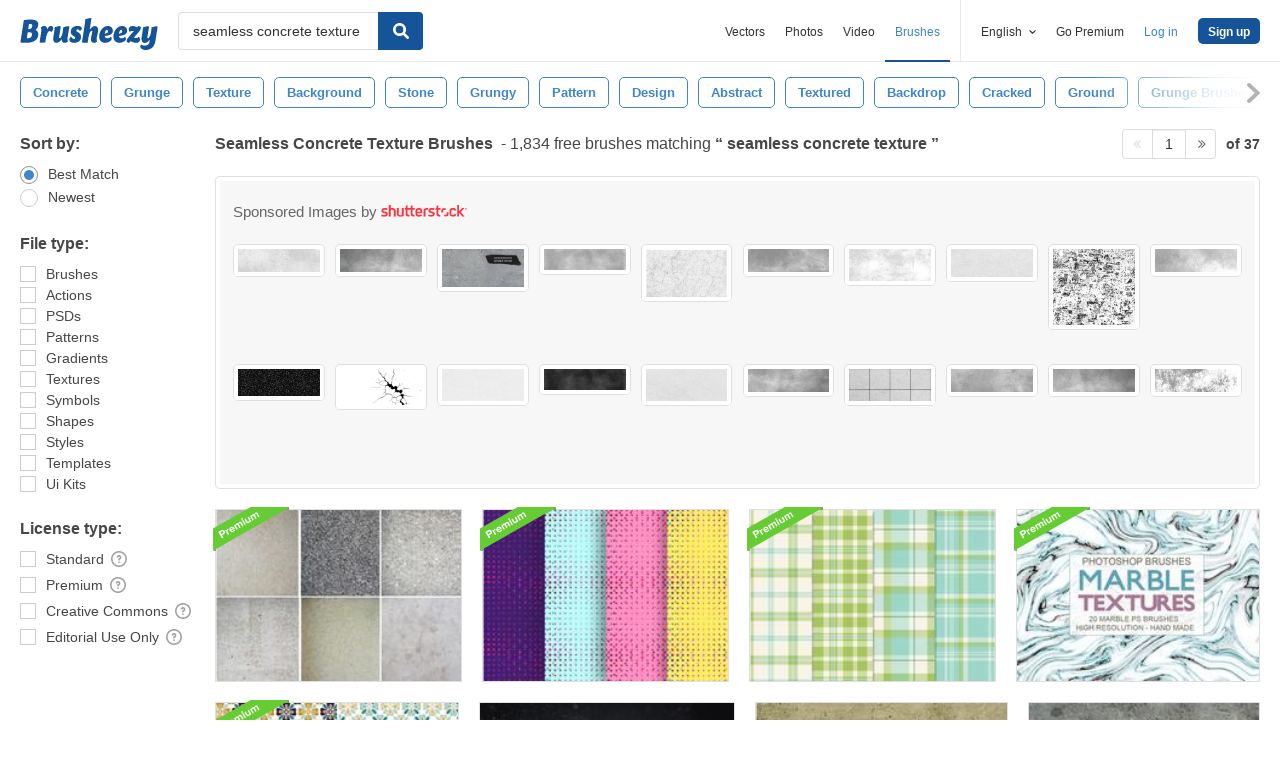

--- FILE ---
content_type: text/html; charset=utf-8
request_url: https://www.brusheezy.com/free/seamless-concrete-texture
body_size: 43778
content:
<!DOCTYPE html>
<!--[if lt IE 7]>      <html lang="en" xmlns:fb="http://developers.facebook.com/schema/" xmlns:og="http://opengraphprotocol.org/schema/" class="no-js lt-ie9 lt-ie8 lt-ie7"> <![endif]-->
<!--[if IE 7]>         <html lang="en" xmlns:fb="http://developers.facebook.com/schema/" xmlns:og="http://opengraphprotocol.org/schema/" class="no-js lt-ie9 lt-ie8"> <![endif]-->
<!--[if IE 8]>         <html lang="en" xmlns:fb="http://developers.facebook.com/schema/" xmlns:og="http://opengraphprotocol.org/schema/" class="no-js lt-ie9"> <![endif]-->
<!--[if IE 9]>         <html lang="en" xmlns:fb="http://developers.facebook.com/schema/" xmlns:og="http://opengraphprotocol.org/schema/" class="no-js ie9"> <![endif]-->
<!--[if gt IE 9]><!--> <html lang="en" xmlns:fb="http://developers.facebook.com/schema/" xmlns:og="http://opengraphprotocol.org/schema/" class="no-js"> <!--<![endif]-->
  <head>
	  <script type="text/javascript">window.country_code = "US";window.remote_ip_address = '18.223.118.148'</script>
              <!-- skipping hreflang -->

    
    <link rel="dns-prefetch" href="//static.brusheezy.com">
    <meta charset="utf-8">
    <meta http-equiv="X-UA-Compatible" content="IE=edge,chrome=1">
<script>window.NREUM||(NREUM={});NREUM.info={"beacon":"bam.nr-data.net","errorBeacon":"bam.nr-data.net","licenseKey":"NRJS-e38a0a5d9f3d7a161d2","applicationID":"682498450","transactionName":"J1kMFkBaWF9cREoRVwVEAQpXRhtAUVkS","queueTime":0,"applicationTime":422,"agent":""}</script>
<script>(window.NREUM||(NREUM={})).init={ajax:{deny_list:["bam.nr-data.net"]},feature_flags:["soft_nav"]};(window.NREUM||(NREUM={})).loader_config={licenseKey:"NRJS-e38a0a5d9f3d7a161d2",applicationID:"682498450",browserID:"682498528"};;/*! For license information please see nr-loader-rum-1.306.0.min.js.LICENSE.txt */
(()=>{var e,t,r={122:(e,t,r)=>{"use strict";r.d(t,{a:()=>i});var n=r(944);function i(e,t){try{if(!e||"object"!=typeof e)return(0,n.R)(3);if(!t||"object"!=typeof t)return(0,n.R)(4);const r=Object.create(Object.getPrototypeOf(t),Object.getOwnPropertyDescriptors(t)),a=0===Object.keys(r).length?e:r;for(let o in a)if(void 0!==e[o])try{if(null===e[o]){r[o]=null;continue}Array.isArray(e[o])&&Array.isArray(t[o])?r[o]=Array.from(new Set([...e[o],...t[o]])):"object"==typeof e[o]&&"object"==typeof t[o]?r[o]=i(e[o],t[o]):r[o]=e[o]}catch(e){r[o]||(0,n.R)(1,e)}return r}catch(e){(0,n.R)(2,e)}}},154:(e,t,r)=>{"use strict";r.d(t,{OF:()=>c,RI:()=>i,WN:()=>u,bv:()=>a,eN:()=>l,gm:()=>o,mw:()=>s,sb:()=>d});var n=r(863);const i="undefined"!=typeof window&&!!window.document,a="undefined"!=typeof WorkerGlobalScope&&("undefined"!=typeof self&&self instanceof WorkerGlobalScope&&self.navigator instanceof WorkerNavigator||"undefined"!=typeof globalThis&&globalThis instanceof WorkerGlobalScope&&globalThis.navigator instanceof WorkerNavigator),o=i?window:"undefined"!=typeof WorkerGlobalScope&&("undefined"!=typeof self&&self instanceof WorkerGlobalScope&&self||"undefined"!=typeof globalThis&&globalThis instanceof WorkerGlobalScope&&globalThis),s=Boolean("hidden"===o?.document?.visibilityState),c=/iPad|iPhone|iPod/.test(o.navigator?.userAgent),d=c&&"undefined"==typeof SharedWorker,u=((()=>{const e=o.navigator?.userAgent?.match(/Firefox[/\s](\d+\.\d+)/);Array.isArray(e)&&e.length>=2&&e[1]})(),Date.now()-(0,n.t)()),l=()=>"undefined"!=typeof PerformanceNavigationTiming&&o?.performance?.getEntriesByType("navigation")?.[0]?.responseStart},163:(e,t,r)=>{"use strict";r.d(t,{j:()=>E});var n=r(384),i=r(741);var a=r(555);r(860).K7.genericEvents;const o="experimental.resources",s="register",c=e=>{if(!e||"string"!=typeof e)return!1;try{document.createDocumentFragment().querySelector(e)}catch{return!1}return!0};var d=r(614),u=r(944),l=r(122);const f="[data-nr-mask]",g=e=>(0,l.a)(e,(()=>{const e={feature_flags:[],experimental:{allow_registered_children:!1,resources:!1},mask_selector:"*",block_selector:"[data-nr-block]",mask_input_options:{color:!1,date:!1,"datetime-local":!1,email:!1,month:!1,number:!1,range:!1,search:!1,tel:!1,text:!1,time:!1,url:!1,week:!1,textarea:!1,select:!1,password:!0}};return{ajax:{deny_list:void 0,block_internal:!0,enabled:!0,autoStart:!0},api:{get allow_registered_children(){return e.feature_flags.includes(s)||e.experimental.allow_registered_children},set allow_registered_children(t){e.experimental.allow_registered_children=t},duplicate_registered_data:!1},browser_consent_mode:{enabled:!1},distributed_tracing:{enabled:void 0,exclude_newrelic_header:void 0,cors_use_newrelic_header:void 0,cors_use_tracecontext_headers:void 0,allowed_origins:void 0},get feature_flags(){return e.feature_flags},set feature_flags(t){e.feature_flags=t},generic_events:{enabled:!0,autoStart:!0},harvest:{interval:30},jserrors:{enabled:!0,autoStart:!0},logging:{enabled:!0,autoStart:!0},metrics:{enabled:!0,autoStart:!0},obfuscate:void 0,page_action:{enabled:!0},page_view_event:{enabled:!0,autoStart:!0},page_view_timing:{enabled:!0,autoStart:!0},performance:{capture_marks:!1,capture_measures:!1,capture_detail:!0,resources:{get enabled(){return e.feature_flags.includes(o)||e.experimental.resources},set enabled(t){e.experimental.resources=t},asset_types:[],first_party_domains:[],ignore_newrelic:!0}},privacy:{cookies_enabled:!0},proxy:{assets:void 0,beacon:void 0},session:{expiresMs:d.wk,inactiveMs:d.BB},session_replay:{autoStart:!0,enabled:!1,preload:!1,sampling_rate:10,error_sampling_rate:100,collect_fonts:!1,inline_images:!1,fix_stylesheets:!0,mask_all_inputs:!0,get mask_text_selector(){return e.mask_selector},set mask_text_selector(t){c(t)?e.mask_selector="".concat(t,",").concat(f):""===t||null===t?e.mask_selector=f:(0,u.R)(5,t)},get block_class(){return"nr-block"},get ignore_class(){return"nr-ignore"},get mask_text_class(){return"nr-mask"},get block_selector(){return e.block_selector},set block_selector(t){c(t)?e.block_selector+=",".concat(t):""!==t&&(0,u.R)(6,t)},get mask_input_options(){return e.mask_input_options},set mask_input_options(t){t&&"object"==typeof t?e.mask_input_options={...t,password:!0}:(0,u.R)(7,t)}},session_trace:{enabled:!0,autoStart:!0},soft_navigations:{enabled:!0,autoStart:!0},spa:{enabled:!0,autoStart:!0},ssl:void 0,user_actions:{enabled:!0,elementAttributes:["id","className","tagName","type"]}}})());var p=r(154),m=r(324);let h=0;const v={buildEnv:m.F3,distMethod:m.Xs,version:m.xv,originTime:p.WN},b={consented:!1},y={appMetadata:{},get consented(){return this.session?.state?.consent||b.consented},set consented(e){b.consented=e},customTransaction:void 0,denyList:void 0,disabled:!1,harvester:void 0,isolatedBacklog:!1,isRecording:!1,loaderType:void 0,maxBytes:3e4,obfuscator:void 0,onerror:void 0,ptid:void 0,releaseIds:{},session:void 0,timeKeeper:void 0,registeredEntities:[],jsAttributesMetadata:{bytes:0},get harvestCount(){return++h}},_=e=>{const t=(0,l.a)(e,y),r=Object.keys(v).reduce((e,t)=>(e[t]={value:v[t],writable:!1,configurable:!0,enumerable:!0},e),{});return Object.defineProperties(t,r)};var w=r(701);const x=e=>{const t=e.startsWith("http");e+="/",r.p=t?e:"https://"+e};var S=r(836),k=r(241);const R={accountID:void 0,trustKey:void 0,agentID:void 0,licenseKey:void 0,applicationID:void 0,xpid:void 0},A=e=>(0,l.a)(e,R),T=new Set;function E(e,t={},r,o){let{init:s,info:c,loader_config:d,runtime:u={},exposed:l=!0}=t;if(!c){const e=(0,n.pV)();s=e.init,c=e.info,d=e.loader_config}e.init=g(s||{}),e.loader_config=A(d||{}),c.jsAttributes??={},p.bv&&(c.jsAttributes.isWorker=!0),e.info=(0,a.D)(c);const f=e.init,m=[c.beacon,c.errorBeacon];T.has(e.agentIdentifier)||(f.proxy.assets&&(x(f.proxy.assets),m.push(f.proxy.assets)),f.proxy.beacon&&m.push(f.proxy.beacon),e.beacons=[...m],function(e){const t=(0,n.pV)();Object.getOwnPropertyNames(i.W.prototype).forEach(r=>{const n=i.W.prototype[r];if("function"!=typeof n||"constructor"===n)return;let a=t[r];e[r]&&!1!==e.exposed&&"micro-agent"!==e.runtime?.loaderType&&(t[r]=(...t)=>{const n=e[r](...t);return a?a(...t):n})})}(e),(0,n.US)("activatedFeatures",w.B),e.runSoftNavOverSpa&&=!0===f.soft_navigations.enabled&&f.feature_flags.includes("soft_nav")),u.denyList=[...f.ajax.deny_list||[],...f.ajax.block_internal?m:[]],u.ptid=e.agentIdentifier,u.loaderType=r,e.runtime=_(u),T.has(e.agentIdentifier)||(e.ee=S.ee.get(e.agentIdentifier),e.exposed=l,(0,k.W)({agentIdentifier:e.agentIdentifier,drained:!!w.B?.[e.agentIdentifier],type:"lifecycle",name:"initialize",feature:void 0,data:e.config})),T.add(e.agentIdentifier)}},234:(e,t,r)=>{"use strict";r.d(t,{W:()=>a});var n=r(836),i=r(687);class a{constructor(e,t){this.agentIdentifier=e,this.ee=n.ee.get(e),this.featureName=t,this.blocked=!1}deregisterDrain(){(0,i.x3)(this.agentIdentifier,this.featureName)}}},241:(e,t,r)=>{"use strict";r.d(t,{W:()=>a});var n=r(154);const i="newrelic";function a(e={}){try{n.gm.dispatchEvent(new CustomEvent(i,{detail:e}))}catch(e){}}},261:(e,t,r)=>{"use strict";r.d(t,{$9:()=>d,BL:()=>s,CH:()=>g,Dl:()=>_,Fw:()=>y,PA:()=>h,Pl:()=>n,Pv:()=>k,Tb:()=>l,U2:()=>a,V1:()=>S,Wb:()=>x,bt:()=>b,cD:()=>v,d3:()=>w,dT:()=>c,eY:()=>p,fF:()=>f,hG:()=>i,k6:()=>o,nb:()=>m,o5:()=>u});const n="api-",i="addPageAction",a="addToTrace",o="addRelease",s="finished",c="interaction",d="log",u="noticeError",l="pauseReplay",f="recordCustomEvent",g="recordReplay",p="register",m="setApplicationVersion",h="setCurrentRouteName",v="setCustomAttribute",b="setErrorHandler",y="setPageViewName",_="setUserId",w="start",x="wrapLogger",S="measure",k="consent"},289:(e,t,r)=>{"use strict";r.d(t,{GG:()=>o,Qr:()=>c,sB:()=>s});var n=r(878),i=r(389);function a(){return"undefined"==typeof document||"complete"===document.readyState}function o(e,t){if(a())return e();const r=(0,i.J)(e),o=setInterval(()=>{a()&&(clearInterval(o),r())},500);(0,n.sp)("load",r,t)}function s(e){if(a())return e();(0,n.DD)("DOMContentLoaded",e)}function c(e){if(a())return e();(0,n.sp)("popstate",e)}},324:(e,t,r)=>{"use strict";r.d(t,{F3:()=>i,Xs:()=>a,xv:()=>n});const n="1.306.0",i="PROD",a="CDN"},374:(e,t,r)=>{r.nc=(()=>{try{return document?.currentScript?.nonce}catch(e){}return""})()},384:(e,t,r)=>{"use strict";r.d(t,{NT:()=>o,US:()=>u,Zm:()=>s,bQ:()=>d,dV:()=>c,pV:()=>l});var n=r(154),i=r(863),a=r(910);const o={beacon:"bam.nr-data.net",errorBeacon:"bam.nr-data.net"};function s(){return n.gm.NREUM||(n.gm.NREUM={}),void 0===n.gm.newrelic&&(n.gm.newrelic=n.gm.NREUM),n.gm.NREUM}function c(){let e=s();return e.o||(e.o={ST:n.gm.setTimeout,SI:n.gm.setImmediate||n.gm.setInterval,CT:n.gm.clearTimeout,XHR:n.gm.XMLHttpRequest,REQ:n.gm.Request,EV:n.gm.Event,PR:n.gm.Promise,MO:n.gm.MutationObserver,FETCH:n.gm.fetch,WS:n.gm.WebSocket},(0,a.i)(...Object.values(e.o))),e}function d(e,t){let r=s();r.initializedAgents??={},t.initializedAt={ms:(0,i.t)(),date:new Date},r.initializedAgents[e]=t}function u(e,t){s()[e]=t}function l(){return function(){let e=s();const t=e.info||{};e.info={beacon:o.beacon,errorBeacon:o.errorBeacon,...t}}(),function(){let e=s();const t=e.init||{};e.init={...t}}(),c(),function(){let e=s();const t=e.loader_config||{};e.loader_config={...t}}(),s()}},389:(e,t,r)=>{"use strict";function n(e,t=500,r={}){const n=r?.leading||!1;let i;return(...r)=>{n&&void 0===i&&(e.apply(this,r),i=setTimeout(()=>{i=clearTimeout(i)},t)),n||(clearTimeout(i),i=setTimeout(()=>{e.apply(this,r)},t))}}function i(e){let t=!1;return(...r)=>{t||(t=!0,e.apply(this,r))}}r.d(t,{J:()=>i,s:()=>n})},555:(e,t,r)=>{"use strict";r.d(t,{D:()=>s,f:()=>o});var n=r(384),i=r(122);const a={beacon:n.NT.beacon,errorBeacon:n.NT.errorBeacon,licenseKey:void 0,applicationID:void 0,sa:void 0,queueTime:void 0,applicationTime:void 0,ttGuid:void 0,user:void 0,account:void 0,product:void 0,extra:void 0,jsAttributes:{},userAttributes:void 0,atts:void 0,transactionName:void 0,tNamePlain:void 0};function o(e){try{return!!e.licenseKey&&!!e.errorBeacon&&!!e.applicationID}catch(e){return!1}}const s=e=>(0,i.a)(e,a)},566:(e,t,r)=>{"use strict";r.d(t,{LA:()=>s,bz:()=>o});var n=r(154);const i="xxxxxxxx-xxxx-4xxx-yxxx-xxxxxxxxxxxx";function a(e,t){return e?15&e[t]:16*Math.random()|0}function o(){const e=n.gm?.crypto||n.gm?.msCrypto;let t,r=0;return e&&e.getRandomValues&&(t=e.getRandomValues(new Uint8Array(30))),i.split("").map(e=>"x"===e?a(t,r++).toString(16):"y"===e?(3&a()|8).toString(16):e).join("")}function s(e){const t=n.gm?.crypto||n.gm?.msCrypto;let r,i=0;t&&t.getRandomValues&&(r=t.getRandomValues(new Uint8Array(e)));const o=[];for(var s=0;s<e;s++)o.push(a(r,i++).toString(16));return o.join("")}},606:(e,t,r)=>{"use strict";r.d(t,{i:()=>a});var n=r(908);a.on=o;var i=a.handlers={};function a(e,t,r,a){o(a||n.d,i,e,t,r)}function o(e,t,r,i,a){a||(a="feature"),e||(e=n.d);var o=t[a]=t[a]||{};(o[r]=o[r]||[]).push([e,i])}},607:(e,t,r)=>{"use strict";r.d(t,{W:()=>n});const n=(0,r(566).bz)()},614:(e,t,r)=>{"use strict";r.d(t,{BB:()=>o,H3:()=>n,g:()=>d,iL:()=>c,tS:()=>s,uh:()=>i,wk:()=>a});const n="NRBA",i="SESSION",a=144e5,o=18e5,s={STARTED:"session-started",PAUSE:"session-pause",RESET:"session-reset",RESUME:"session-resume",UPDATE:"session-update"},c={SAME_TAB:"same-tab",CROSS_TAB:"cross-tab"},d={OFF:0,FULL:1,ERROR:2}},630:(e,t,r)=>{"use strict";r.d(t,{T:()=>n});const n=r(860).K7.pageViewEvent},646:(e,t,r)=>{"use strict";r.d(t,{y:()=>n});class n{constructor(e){this.contextId=e}}},687:(e,t,r)=>{"use strict";r.d(t,{Ak:()=>d,Ze:()=>f,x3:()=>u});var n=r(241),i=r(836),a=r(606),o=r(860),s=r(646);const c={};function d(e,t){const r={staged:!1,priority:o.P3[t]||0};l(e),c[e].get(t)||c[e].set(t,r)}function u(e,t){e&&c[e]&&(c[e].get(t)&&c[e].delete(t),p(e,t,!1),c[e].size&&g(e))}function l(e){if(!e)throw new Error("agentIdentifier required");c[e]||(c[e]=new Map)}function f(e="",t="feature",r=!1){if(l(e),!e||!c[e].get(t)||r)return p(e,t);c[e].get(t).staged=!0,g(e)}function g(e){const t=Array.from(c[e]);t.every(([e,t])=>t.staged)&&(t.sort((e,t)=>e[1].priority-t[1].priority),t.forEach(([t])=>{c[e].delete(t),p(e,t)}))}function p(e,t,r=!0){const o=e?i.ee.get(e):i.ee,c=a.i.handlers;if(!o.aborted&&o.backlog&&c){if((0,n.W)({agentIdentifier:e,type:"lifecycle",name:"drain",feature:t}),r){const e=o.backlog[t],r=c[t];if(r){for(let t=0;e&&t<e.length;++t)m(e[t],r);Object.entries(r).forEach(([e,t])=>{Object.values(t||{}).forEach(t=>{t[0]?.on&&t[0]?.context()instanceof s.y&&t[0].on(e,t[1])})})}}o.isolatedBacklog||delete c[t],o.backlog[t]=null,o.emit("drain-"+t,[])}}function m(e,t){var r=e[1];Object.values(t[r]||{}).forEach(t=>{var r=e[0];if(t[0]===r){var n=t[1],i=e[3],a=e[2];n.apply(i,a)}})}},699:(e,t,r)=>{"use strict";r.d(t,{It:()=>a,KC:()=>s,No:()=>i,qh:()=>o});var n=r(860);const i=16e3,a=1e6,o="SESSION_ERROR",s={[n.K7.logging]:!0,[n.K7.genericEvents]:!1,[n.K7.jserrors]:!1,[n.K7.ajax]:!1}},701:(e,t,r)=>{"use strict";r.d(t,{B:()=>a,t:()=>o});var n=r(241);const i=new Set,a={};function o(e,t){const r=t.agentIdentifier;a[r]??={},e&&"object"==typeof e&&(i.has(r)||(t.ee.emit("rumresp",[e]),a[r]=e,i.add(r),(0,n.W)({agentIdentifier:r,loaded:!0,drained:!0,type:"lifecycle",name:"load",feature:void 0,data:e})))}},741:(e,t,r)=>{"use strict";r.d(t,{W:()=>a});var n=r(944),i=r(261);class a{#e(e,...t){if(this[e]!==a.prototype[e])return this[e](...t);(0,n.R)(35,e)}addPageAction(e,t){return this.#e(i.hG,e,t)}register(e){return this.#e(i.eY,e)}recordCustomEvent(e,t){return this.#e(i.fF,e,t)}setPageViewName(e,t){return this.#e(i.Fw,e,t)}setCustomAttribute(e,t,r){return this.#e(i.cD,e,t,r)}noticeError(e,t){return this.#e(i.o5,e,t)}setUserId(e){return this.#e(i.Dl,e)}setApplicationVersion(e){return this.#e(i.nb,e)}setErrorHandler(e){return this.#e(i.bt,e)}addRelease(e,t){return this.#e(i.k6,e,t)}log(e,t){return this.#e(i.$9,e,t)}start(){return this.#e(i.d3)}finished(e){return this.#e(i.BL,e)}recordReplay(){return this.#e(i.CH)}pauseReplay(){return this.#e(i.Tb)}addToTrace(e){return this.#e(i.U2,e)}setCurrentRouteName(e){return this.#e(i.PA,e)}interaction(e){return this.#e(i.dT,e)}wrapLogger(e,t,r){return this.#e(i.Wb,e,t,r)}measure(e,t){return this.#e(i.V1,e,t)}consent(e){return this.#e(i.Pv,e)}}},782:(e,t,r)=>{"use strict";r.d(t,{T:()=>n});const n=r(860).K7.pageViewTiming},836:(e,t,r)=>{"use strict";r.d(t,{P:()=>s,ee:()=>c});var n=r(384),i=r(990),a=r(646),o=r(607);const s="nr@context:".concat(o.W),c=function e(t,r){var n={},o={},u={},l=!1;try{l=16===r.length&&d.initializedAgents?.[r]?.runtime.isolatedBacklog}catch(e){}var f={on:p,addEventListener:p,removeEventListener:function(e,t){var r=n[e];if(!r)return;for(var i=0;i<r.length;i++)r[i]===t&&r.splice(i,1)},emit:function(e,r,n,i,a){!1!==a&&(a=!0);if(c.aborted&&!i)return;t&&a&&t.emit(e,r,n);var s=g(n);m(e).forEach(e=>{e.apply(s,r)});var d=v()[o[e]];d&&d.push([f,e,r,s]);return s},get:h,listeners:m,context:g,buffer:function(e,t){const r=v();if(t=t||"feature",f.aborted)return;Object.entries(e||{}).forEach(([e,n])=>{o[n]=t,t in r||(r[t]=[])})},abort:function(){f._aborted=!0,Object.keys(f.backlog).forEach(e=>{delete f.backlog[e]})},isBuffering:function(e){return!!v()[o[e]]},debugId:r,backlog:l?{}:t&&"object"==typeof t.backlog?t.backlog:{},isolatedBacklog:l};return Object.defineProperty(f,"aborted",{get:()=>{let e=f._aborted||!1;return e||(t&&(e=t.aborted),e)}}),f;function g(e){return e&&e instanceof a.y?e:e?(0,i.I)(e,s,()=>new a.y(s)):new a.y(s)}function p(e,t){n[e]=m(e).concat(t)}function m(e){return n[e]||[]}function h(t){return u[t]=u[t]||e(f,t)}function v(){return f.backlog}}(void 0,"globalEE"),d=(0,n.Zm)();d.ee||(d.ee=c)},843:(e,t,r)=>{"use strict";r.d(t,{G:()=>a,u:()=>i});var n=r(878);function i(e,t=!1,r,i){(0,n.DD)("visibilitychange",function(){if(t)return void("hidden"===document.visibilityState&&e());e(document.visibilityState)},r,i)}function a(e,t,r){(0,n.sp)("pagehide",e,t,r)}},860:(e,t,r)=>{"use strict";r.d(t,{$J:()=>u,K7:()=>c,P3:()=>d,XX:()=>i,Yy:()=>s,df:()=>a,qY:()=>n,v4:()=>o});const n="events",i="jserrors",a="browser/blobs",o="rum",s="browser/logs",c={ajax:"ajax",genericEvents:"generic_events",jserrors:i,logging:"logging",metrics:"metrics",pageAction:"page_action",pageViewEvent:"page_view_event",pageViewTiming:"page_view_timing",sessionReplay:"session_replay",sessionTrace:"session_trace",softNav:"soft_navigations",spa:"spa"},d={[c.pageViewEvent]:1,[c.pageViewTiming]:2,[c.metrics]:3,[c.jserrors]:4,[c.spa]:5,[c.ajax]:6,[c.sessionTrace]:7,[c.softNav]:8,[c.sessionReplay]:9,[c.logging]:10,[c.genericEvents]:11},u={[c.pageViewEvent]:o,[c.pageViewTiming]:n,[c.ajax]:n,[c.spa]:n,[c.softNav]:n,[c.metrics]:i,[c.jserrors]:i,[c.sessionTrace]:a,[c.sessionReplay]:a,[c.logging]:s,[c.genericEvents]:"ins"}},863:(e,t,r)=>{"use strict";function n(){return Math.floor(performance.now())}r.d(t,{t:()=>n})},878:(e,t,r)=>{"use strict";function n(e,t){return{capture:e,passive:!1,signal:t}}function i(e,t,r=!1,i){window.addEventListener(e,t,n(r,i))}function a(e,t,r=!1,i){document.addEventListener(e,t,n(r,i))}r.d(t,{DD:()=>a,jT:()=>n,sp:()=>i})},908:(e,t,r)=>{"use strict";r.d(t,{d:()=>n,p:()=>i});var n=r(836).ee.get("handle");function i(e,t,r,i,a){a?(a.buffer([e],i),a.emit(e,t,r)):(n.buffer([e],i),n.emit(e,t,r))}},910:(e,t,r)=>{"use strict";r.d(t,{i:()=>a});var n=r(944);const i=new Map;function a(...e){return e.every(e=>{if(i.has(e))return i.get(e);const t="function"==typeof e?e.toString():"",r=t.includes("[native code]"),a=t.includes("nrWrapper");return r||a||(0,n.R)(64,e?.name||t),i.set(e,r),r})}},944:(e,t,r)=>{"use strict";r.d(t,{R:()=>i});var n=r(241);function i(e,t){"function"==typeof console.debug&&(console.debug("New Relic Warning: https://github.com/newrelic/newrelic-browser-agent/blob/main/docs/warning-codes.md#".concat(e),t),(0,n.W)({agentIdentifier:null,drained:null,type:"data",name:"warn",feature:"warn",data:{code:e,secondary:t}}))}},969:(e,t,r)=>{"use strict";r.d(t,{TZ:()=>n,XG:()=>s,rs:()=>i,xV:()=>o,z_:()=>a});const n=r(860).K7.metrics,i="sm",a="cm",o="storeSupportabilityMetrics",s="storeEventMetrics"},990:(e,t,r)=>{"use strict";r.d(t,{I:()=>i});var n=Object.prototype.hasOwnProperty;function i(e,t,r){if(n.call(e,t))return e[t];var i=r();if(Object.defineProperty&&Object.keys)try{return Object.defineProperty(e,t,{value:i,writable:!0,enumerable:!1}),i}catch(e){}return e[t]=i,i}}},n={};function i(e){var t=n[e];if(void 0!==t)return t.exports;var a=n[e]={exports:{}};return r[e](a,a.exports,i),a.exports}i.m=r,i.d=(e,t)=>{for(var r in t)i.o(t,r)&&!i.o(e,r)&&Object.defineProperty(e,r,{enumerable:!0,get:t[r]})},i.f={},i.e=e=>Promise.all(Object.keys(i.f).reduce((t,r)=>(i.f[r](e,t),t),[])),i.u=e=>"nr-rum-1.306.0.min.js",i.o=(e,t)=>Object.prototype.hasOwnProperty.call(e,t),e={},t="NRBA-1.306.0.PROD:",i.l=(r,n,a,o)=>{if(e[r])e[r].push(n);else{var s,c;if(void 0!==a)for(var d=document.getElementsByTagName("script"),u=0;u<d.length;u++){var l=d[u];if(l.getAttribute("src")==r||l.getAttribute("data-webpack")==t+a){s=l;break}}if(!s){c=!0;var f={296:"sha512-XHJAyYwsxAD4jnOFenBf2aq49/pv28jKOJKs7YGQhagYYI2Zk8nHflZPdd7WiilkmEkgIZQEFX4f1AJMoyzKwA=="};(s=document.createElement("script")).charset="utf-8",i.nc&&s.setAttribute("nonce",i.nc),s.setAttribute("data-webpack",t+a),s.src=r,0!==s.src.indexOf(window.location.origin+"/")&&(s.crossOrigin="anonymous"),f[o]&&(s.integrity=f[o])}e[r]=[n];var g=(t,n)=>{s.onerror=s.onload=null,clearTimeout(p);var i=e[r];if(delete e[r],s.parentNode&&s.parentNode.removeChild(s),i&&i.forEach(e=>e(n)),t)return t(n)},p=setTimeout(g.bind(null,void 0,{type:"timeout",target:s}),12e4);s.onerror=g.bind(null,s.onerror),s.onload=g.bind(null,s.onload),c&&document.head.appendChild(s)}},i.r=e=>{"undefined"!=typeof Symbol&&Symbol.toStringTag&&Object.defineProperty(e,Symbol.toStringTag,{value:"Module"}),Object.defineProperty(e,"__esModule",{value:!0})},i.p="https://js-agent.newrelic.com/",(()=>{var e={374:0,840:0};i.f.j=(t,r)=>{var n=i.o(e,t)?e[t]:void 0;if(0!==n)if(n)r.push(n[2]);else{var a=new Promise((r,i)=>n=e[t]=[r,i]);r.push(n[2]=a);var o=i.p+i.u(t),s=new Error;i.l(o,r=>{if(i.o(e,t)&&(0!==(n=e[t])&&(e[t]=void 0),n)){var a=r&&("load"===r.type?"missing":r.type),o=r&&r.target&&r.target.src;s.message="Loading chunk "+t+" failed: ("+a+": "+o+")",s.name="ChunkLoadError",s.type=a,s.request=o,n[1](s)}},"chunk-"+t,t)}};var t=(t,r)=>{var n,a,[o,s,c]=r,d=0;if(o.some(t=>0!==e[t])){for(n in s)i.o(s,n)&&(i.m[n]=s[n]);if(c)c(i)}for(t&&t(r);d<o.length;d++)a=o[d],i.o(e,a)&&e[a]&&e[a][0](),e[a]=0},r=self["webpackChunk:NRBA-1.306.0.PROD"]=self["webpackChunk:NRBA-1.306.0.PROD"]||[];r.forEach(t.bind(null,0)),r.push=t.bind(null,r.push.bind(r))})(),(()=>{"use strict";i(374);var e=i(566),t=i(741);class r extends t.W{agentIdentifier=(0,e.LA)(16)}var n=i(860);const a=Object.values(n.K7);var o=i(163);var s=i(908),c=i(863),d=i(261),u=i(241),l=i(944),f=i(701),g=i(969);function p(e,t,i,a){const o=a||i;!o||o[e]&&o[e]!==r.prototype[e]||(o[e]=function(){(0,s.p)(g.xV,["API/"+e+"/called"],void 0,n.K7.metrics,i.ee),(0,u.W)({agentIdentifier:i.agentIdentifier,drained:!!f.B?.[i.agentIdentifier],type:"data",name:"api",feature:d.Pl+e,data:{}});try{return t.apply(this,arguments)}catch(e){(0,l.R)(23,e)}})}function m(e,t,r,n,i){const a=e.info;null===r?delete a.jsAttributes[t]:a.jsAttributes[t]=r,(i||null===r)&&(0,s.p)(d.Pl+n,[(0,c.t)(),t,r],void 0,"session",e.ee)}var h=i(687),v=i(234),b=i(289),y=i(154),_=i(384);const w=e=>y.RI&&!0===e?.privacy.cookies_enabled;function x(e){return!!(0,_.dV)().o.MO&&w(e)&&!0===e?.session_trace.enabled}var S=i(389),k=i(699);class R extends v.W{constructor(e,t){super(e.agentIdentifier,t),this.agentRef=e,this.abortHandler=void 0,this.featAggregate=void 0,this.loadedSuccessfully=void 0,this.onAggregateImported=new Promise(e=>{this.loadedSuccessfully=e}),this.deferred=Promise.resolve(),!1===e.init[this.featureName].autoStart?this.deferred=new Promise((t,r)=>{this.ee.on("manual-start-all",(0,S.J)(()=>{(0,h.Ak)(e.agentIdentifier,this.featureName),t()}))}):(0,h.Ak)(e.agentIdentifier,t)}importAggregator(e,t,r={}){if(this.featAggregate)return;const n=async()=>{let n;await this.deferred;try{if(w(e.init)){const{setupAgentSession:t}=await i.e(296).then(i.bind(i,305));n=t(e)}}catch(e){(0,l.R)(20,e),this.ee.emit("internal-error",[e]),(0,s.p)(k.qh,[e],void 0,this.featureName,this.ee)}try{if(!this.#t(this.featureName,n,e.init))return(0,h.Ze)(this.agentIdentifier,this.featureName),void this.loadedSuccessfully(!1);const{Aggregate:i}=await t();this.featAggregate=new i(e,r),e.runtime.harvester.initializedAggregates.push(this.featAggregate),this.loadedSuccessfully(!0)}catch(e){(0,l.R)(34,e),this.abortHandler?.(),(0,h.Ze)(this.agentIdentifier,this.featureName,!0),this.loadedSuccessfully(!1),this.ee&&this.ee.abort()}};y.RI?(0,b.GG)(()=>n(),!0):n()}#t(e,t,r){if(this.blocked)return!1;switch(e){case n.K7.sessionReplay:return x(r)&&!!t;case n.K7.sessionTrace:return!!t;default:return!0}}}var A=i(630),T=i(614);class E extends R{static featureName=A.T;constructor(e){var t;super(e,A.T),this.setupInspectionEvents(e.agentIdentifier),t=e,p(d.Fw,function(e,r){"string"==typeof e&&("/"!==e.charAt(0)&&(e="/"+e),t.runtime.customTransaction=(r||"http://custom.transaction")+e,(0,s.p)(d.Pl+d.Fw,[(0,c.t)()],void 0,void 0,t.ee))},t),this.importAggregator(e,()=>i.e(296).then(i.bind(i,943)))}setupInspectionEvents(e){const t=(t,r)=>{t&&(0,u.W)({agentIdentifier:e,timeStamp:t.timeStamp,loaded:"complete"===t.target.readyState,type:"window",name:r,data:t.target.location+""})};(0,b.sB)(e=>{t(e,"DOMContentLoaded")}),(0,b.GG)(e=>{t(e,"load")}),(0,b.Qr)(e=>{t(e,"navigate")}),this.ee.on(T.tS.UPDATE,(t,r)=>{(0,u.W)({agentIdentifier:e,type:"lifecycle",name:"session",data:r})})}}var N=i(843),I=i(782);class j extends R{static featureName=I.T;constructor(e){super(e,I.T),y.RI&&((0,N.u)(()=>(0,s.p)("docHidden",[(0,c.t)()],void 0,I.T,this.ee),!0),(0,N.G)(()=>(0,s.p)("winPagehide",[(0,c.t)()],void 0,I.T,this.ee)),this.importAggregator(e,()=>i.e(296).then(i.bind(i,117))))}}class P extends R{static featureName=g.TZ;constructor(e){super(e,g.TZ),y.RI&&document.addEventListener("securitypolicyviolation",e=>{(0,s.p)(g.xV,["Generic/CSPViolation/Detected"],void 0,this.featureName,this.ee)}),this.importAggregator(e,()=>i.e(296).then(i.bind(i,623)))}}new class extends r{constructor(e){var t;(super(),y.gm)?(this.features={},(0,_.bQ)(this.agentIdentifier,this),this.desiredFeatures=new Set(e.features||[]),this.desiredFeatures.add(E),this.runSoftNavOverSpa=[...this.desiredFeatures].some(e=>e.featureName===n.K7.softNav),(0,o.j)(this,e,e.loaderType||"agent"),t=this,p(d.cD,function(e,r,n=!1){if("string"==typeof e){if(["string","number","boolean"].includes(typeof r)||null===r)return m(t,e,r,d.cD,n);(0,l.R)(40,typeof r)}else(0,l.R)(39,typeof e)},t),function(e){p(d.Dl,function(t){if("string"==typeof t||null===t)return m(e,"enduser.id",t,d.Dl,!0);(0,l.R)(41,typeof t)},e)}(this),function(e){p(d.nb,function(t){if("string"==typeof t||null===t)return m(e,"application.version",t,d.nb,!1);(0,l.R)(42,typeof t)},e)}(this),function(e){p(d.d3,function(){e.ee.emit("manual-start-all")},e)}(this),function(e){p(d.Pv,function(t=!0){if("boolean"==typeof t){if((0,s.p)(d.Pl+d.Pv,[t],void 0,"session",e.ee),e.runtime.consented=t,t){const t=e.features.page_view_event;t.onAggregateImported.then(e=>{const r=t.featAggregate;e&&!r.sentRum&&r.sendRum()})}}else(0,l.R)(65,typeof t)},e)}(this),this.run()):(0,l.R)(21)}get config(){return{info:this.info,init:this.init,loader_config:this.loader_config,runtime:this.runtime}}get api(){return this}run(){try{const e=function(e){const t={};return a.forEach(r=>{t[r]=!!e[r]?.enabled}),t}(this.init),t=[...this.desiredFeatures];t.sort((e,t)=>n.P3[e.featureName]-n.P3[t.featureName]),t.forEach(t=>{if(!e[t.featureName]&&t.featureName!==n.K7.pageViewEvent)return;if(this.runSoftNavOverSpa&&t.featureName===n.K7.spa)return;if(!this.runSoftNavOverSpa&&t.featureName===n.K7.softNav)return;const r=function(e){switch(e){case n.K7.ajax:return[n.K7.jserrors];case n.K7.sessionTrace:return[n.K7.ajax,n.K7.pageViewEvent];case n.K7.sessionReplay:return[n.K7.sessionTrace];case n.K7.pageViewTiming:return[n.K7.pageViewEvent];default:return[]}}(t.featureName).filter(e=>!(e in this.features));r.length>0&&(0,l.R)(36,{targetFeature:t.featureName,missingDependencies:r}),this.features[t.featureName]=new t(this)})}catch(e){(0,l.R)(22,e);for(const e in this.features)this.features[e].abortHandler?.();const t=(0,_.Zm)();delete t.initializedAgents[this.agentIdentifier]?.features,delete this.sharedAggregator;return t.ee.get(this.agentIdentifier).abort(),!1}}}({features:[E,j,P],loaderType:"lite"})})()})();</script>
    <meta name="viewport" content="width=device-width, initial-scale=1.0, minimum-scale=1.0" />
    <title>Seamless Concrete Texture Free Brushes - (1,834 Free Downloads)</title>
<meta content="1,834 Best Seamless Concrete Texture Free Brush Downloads from the Brusheezy community. Seamless Concrete Texture Free Brushes licensed under creative commons, open source, and more!" name="description" />
<meta content="Brusheezy" property="og:site_name" />
<meta content="Seamless Concrete Texture Free Brushes - (1,834 Free Downloads)" property="og:title" />
<meta content="https://www.brusheezy.com/free/seamless-concrete-texture" property="og:url" />
<meta content="en_US" property="og:locale" />
<meta content="de_DE" property="og:locale:alternate" />
<meta content="es_ES" property="og:locale:alternate" />
<meta content="fr_FR" property="og:locale:alternate" />
<meta content="nl_NL" property="og:locale:alternate" />
<meta content="pt_BR" property="og:locale:alternate" />
<meta content="sv_SE" property="og:locale:alternate" />
<meta content="https://static.brusheezy.com/system/resources/previews/000/047/121/original/10-seamless-dark-concrete-textures.jpg" property="og:image" />
    <link href="/favicon.ico" rel="shortcut icon"></link><link href="/favicon.png" rel="icon" sizes="48x48" type="image/png"></link><link href="/apple-touch-icon-precomposed.png" rel="apple-touch-icon-precomposed"></link>
    <link href="https://maxcdn.bootstrapcdn.com/font-awesome/4.6.3/css/font-awesome.min.css" media="screen" rel="stylesheet" type="text/css" />
    <script src="https://static.brusheezy.com/assets/modernizr.custom.83825-93372fb200ead74f1d44254d993c5440.js" type="text/javascript"></script>
    <link href="https://static.brusheezy.com/assets/application-e6fc89b3e1f8c6290743690971644994.css" media="screen" rel="stylesheet" type="text/css" />
    <link href="https://static.brusheezy.com/assets/print-ac38768f09270df2214d2c500c647adc.css" media="print" rel="stylesheet" type="text/css" />
    <link href="https://feeds.feedburner.com/eezyinc/brusheezy-images" rel="alternate" title="RSS" type="application/rss+xml" />

          <link rel="canonical" href="https://www.brusheezy.com/free/seamless-concrete-texture">


    <meta content="authenticity_token" name="csrf-param" />
<meta content="34YT7SWCf6U7+32V0Bk3YxuMqzdnKDEfpefgINcyV8U=" name="csrf-token" />
    <!-- Begin TextBlock "HTML - Head" -->
<meta name="google-site-verification" content="pfGHD8M12iD8MZoiUsSycicUuSitnj2scI2cB_MvoYw" />
<meta name="google-site-verification" content="b4_frnI9j9l6Hs7d1QntimjvrZOtJ8x8ykl7RfeJS2Y" />
<meta name="tinfoil-site-verification" content="6d4a376b35cc11699dd86a787c7b5ae10b5c70f0" />
<meta name="msvalidate.01" content="9E7A3F56C01FB9B69FCDD1FBD287CAE4" />
<meta name="p:domain_verify" content="e95f03b955f8191de30e476f8527821e"/>
<meta property="fb:page_id" content="111431139680" />
<meta name="google" content="nositelinkssearchbox" />
<meta name="referrer" content="unsafe-url" />
<!--<script type="text/javascript" src="http://api.xeezy.com/api.min.js"></script>-->
<!--<script async src="//cdn-s2s.buysellads.net/pub/brusheezy.js" data-cfasync="false"></script>-->
<link href="https://plus.google.com/116840303500574370724" rel="publisher" />

<script>
  var iStockCoupon = { 
    // --- ADMIN CONIG----
    Code: 'EEZYOFF14', 
    Message: 'Hurry! Offer Expires 10/31/2013',
    // -------------------

    showPopup: function() {
      var win = window.open("", "istock-sale", "width=520,height=320");
      var wrap = win.document.createElement('div'); 
      wrap.setAttribute('class', 'sale-wrapper');
      
      var logo = win.document.createElement('img');
      logo.setAttribute('src', '//static.vecteezy.com/system/assets/asset_files/000/000/171/original/new-istock-logo.jpg');
      wrap.appendChild(logo);
      
      var code = win.document.createElement('div');
      code.setAttribute('class','code');
      code.appendChild(win.document.createTextNode(iStockCoupon.Code));
      wrap.appendChild(code);
      
      var expires = win.document.createElement('div');
      expires.setAttribute('class','expire');
      expires.appendChild(win.document.createTextNode(iStockCoupon.Message));
      wrap.appendChild(expires);
      
      var close = win.document.createElement('a');
      close.setAttribute('href', '#');
      close.appendChild(win.document.createTextNode('Close Window'));
      wrap.appendChild(close);
      
      var style = win.document.createElement('style');
      close.setAttribute('onclick', 'window.close()');
  
      style.appendChild(win.document.createTextNode("a{margin-top: 40px;display:block;font-size:12px;color:rgb(73,149,203);text-decoration:none;} .expire{margin-top:16px;color: rgb(81,81,81);font-size:24px;} .code{margin-top:20px;font-size:50px;font-weight:700;text-transform:uppercase;} img{margin-top:44px;} body{padding:0;margin:0;text-align:center;font-family:sans-serif;} .sale-wrapper{height:288px;border:16px solid #a1a1a1;}"));
      win.document.body.appendChild(style);
      win.document.body.appendChild(wrap);        
    },
  };

</script>
<script src="https://cdn.optimizely.com/js/168948327.js"></script>

<script>var AdminHideEezyPremiumPopup = false</script>
<!-- TradeDoubler site verification 2802548 -->



<!-- End TextBlock "HTML - Head" -->
      <link href="https://static.brusheezy.com/assets/splittests/new_search_ui-418ee10ba4943587578300e2dfed9bdf.css" media="screen" rel="stylesheet" type="text/css" />

  <script type="text/javascript">
    window.searchScope = 'External';
  </script>
    <link rel="next" href="https://www.brusheezy.com/free/seamless-concrete-texture?page=2" />


    <script type="application/ld+json">
      {
        "@context": "http://schema.org",
        "@type": "WebSite",
        "name": "brusheezy",
        "url": "https://www.brusheezy.com"
      }
   </script>

    <script type="application/ld+json">
      {
      "@context": "http://schema.org",
      "@type": "Organization",
      "url": "https://www.brusheezy.com",
      "logo": "https://static.brusheezy.com/assets/structured_data/brusheezy-logo-63a0370ba72197d03d41c8ee2a3fe30d.svg",
      "sameAs": [
        "https://www.facebook.com/brusheezy",
        "https://twitter.com/brusheezy",
        "https://pinterest.com/brusheezy/",
        "https://www.youtube.com/EezyInc",
        "https://instagram.com/eezy/",
        "https://www.snapchat.com/add/eezy",
        "https://google.com/+brusheezy"
      ]
     }
    </script>

    <script src="https://static.brusheezy.com/assets/sp-32e34cb9c56d3cd62718aba7a1338855.js" type="text/javascript"></script>
<script type="text/javascript">
  document.addEventListener('DOMContentLoaded', function() {
    snowplow('newTracker', 'sp', 'a.vecteezy.com', {
      appId: 'brusheezy_production',
      discoverRootDomain: true,
      eventMethod: 'beacon',
      cookieSameSite: 'Lax',
      context: {
        webPage: true,
        performanceTiming: true,
        gaCookies: true,
        geolocation: false
      }
    });
    snowplow('setUserIdFromCookie', 'rollout');
    snowplow('enableActivityTracking', {minimumVisitLength: 10, heartbeatDelay: 10});
    snowplow('enableLinkClickTracking');
    snowplow('trackPageView');
  });
</script>

  </head>

  <body class="proper-sticky-ads   full-width-search fullwidth has-sticky-header redesign-layout searches-show"
        data-site="brusheezy">
    
<link rel="preconnect" href="https://a.pub.network/" crossorigin />
<link rel="preconnect" href="https://b.pub.network/" crossorigin />
<link rel="preconnect" href="https://c.pub.network/" crossorigin />
<link rel="preconnect" href="https://d.pub.network/" crossorigin />
<link rel="preconnect" href="https://c.amazon-adsystem.com" crossorigin />
<link rel="preconnect" href="https://s.amazon-adsystem.com" crossorigin />
<link rel="preconnect" href="https://secure.quantserve.com/" crossorigin />
<link rel="preconnect" href="https://rules.quantcount.com/" crossorigin />
<link rel="preconnect" href="https://pixel.quantserve.com/" crossorigin />
<link rel="preconnect" href="https://btloader.com/" crossorigin />
<link rel="preconnect" href="https://api.btloader.com/" crossorigin />
<link rel="preconnect" href="https://confiant-integrations.global.ssl.fastly.net" crossorigin />
<link rel="stylesheet" href="https://a.pub.network/brusheezy-com/cls.css">
<script data-cfasync="false" type="text/javascript">
  var freestar = freestar || {};
  freestar.queue = freestar.queue || [];
  freestar.config = freestar.config || {};
  freestar.config.enabled_slots = [];
  freestar.initCallback = function () { (freestar.config.enabled_slots.length === 0) ? freestar.initCallbackCalled = false : freestar.newAdSlots(freestar.config.enabled_slots) }
</script>
<script src="https://a.pub.network/brusheezy-com/pubfig.min.js" data-cfasync="false" async></script>
<style>
.fs-sticky-footer {
  background: rgba(247, 247, 247, 0.9) !important;
}
</style>
<!-- Tag ID: brusheezy_1x1_bouncex -->
<div align="center" id="brusheezy_1x1_bouncex">
 <script data-cfasync="false" type="text/javascript">
  freestar.config.enabled_slots.push({ placementName: "brusheezy_1x1_bouncex", slotId: "brusheezy_1x1_bouncex" });
 </script>
</div>


      <script src="https://static.brusheezy.com/assets/partner-service-v3-b8d5668d95732f2d5a895618bbc192d0.js" type="text/javascript"></script>

<script type="text/javascript">
  window.partnerService = new window.PartnerService({
    baseUrl: 'https://p.sa7eer.com',
    site: 'brusheezy',
    contentType: "vector",
    locale: 'en',
    controllerName: 'searches',
    pageviewGuid: '9cb74c87-9674-4009-9341-41d764f584f6',
    sessionGuid: '943e19ba-1a85-4945-b461-d0a49a3435a6',
  });
</script>


    
      

    <div id="fb-root"></div>



      
<header class="ez-site-header ">
  <div class="max-inner is-logged-out">
    <div class='ez-site-header__logo'>
  <a href="https://www.brusheezy.com/" title="Brusheezy"><svg xmlns="http://www.w3.org/2000/svg" id="Layer_1" data-name="Layer 1" viewBox="0 0 248 57.8"><title>brusheezy-logo-color</title><path class="cls-1" d="M32.4,29.6c0,9.9-9.2,15.3-21.1,15.3-3.9,0-11-.6-11.3-.6L6.3,3.9A61.78,61.78,0,0,1,18,2.7c9.6,0,14.5,3,14.5,8.8a12.42,12.42,0,0,1-5.3,10.2A7.9,7.9,0,0,1,32.4,29.6Zm-11.3.1c0-2.8-1.7-3.9-4.6-3.9-1,0-2.1.1-3.2.2L11.7,36.6c.5,0,1,.1,1.5.1C18.4,36.7,21.1,34,21.1,29.7ZM15.6,10.9l-1.4,9h2.2c3.1,0,5.1-2.9,5.1-6,0-2.1-1.1-3.1-3.4-3.1A10.87,10.87,0,0,0,15.6,10.9Z" transform="translate(0 0)"></path><path class="cls-1" d="M55.3,14.4c2.6,0,4,1.6,4,4.4a8.49,8.49,0,0,1-3.6,6.8,3,3,0,0,0-2.7-2c-4.5,0-6.3,10.6-6.4,11.2L46,38.4l-.9,5.9c-3.1,0-6.9.3-8.1.3a4,4,0,0,1-2.2-1l.8-5.2,2-13,.1-.8c.8-5.4-.7-7.7-.7-7.7a9.11,9.11,0,0,1,6.1-2.5c3.4,0,5.2,2,5.3,6.3,1.2-3.1,3.2-6.3,6.9-6.3Z" transform="translate(0 0)"></path><path class="cls-1" d="M85.4,34.7c-.8,5.4.7,7.7.7,7.7A9.11,9.11,0,0,1,80,44.9c-3.5,0-5.3-2.2-5.3-6.7-2.4,3.7-5.6,6.7-9.7,6.7-4.4,0-6.4-3.7-5.3-11.2L61,25.6c.8-5,1-9,1-9,3.2-.6,7.3-2.1,8.8-2.1a4,4,0,0,1,2.2,1L71.4,25.7l-1.5,9.4c-.1.9,0,1.3.8,1.3,3.7,0,5.8-10.7,5.8-10.7.8-5,1-9,1-9,3.2-.6,7.3-2.1,8.8-2.1a4,4,0,0,1,2.2,1L86.9,25.8l-1.3,8.3Z" transform="translate(0 0)"></path><path class="cls-1" d="M103.3,14.4c4.5,0,7.8,1.6,7.8,4.5,0,3.2-3.9,4.5-3.9,4.5s-1.2-2.9-3.7-2.9a2,2,0,0,0-2.2,2,2.41,2.41,0,0,0,1.3,2.2l3.2,2a8.39,8.39,0,0,1,3.9,7.5c0,6.1-4.9,10.7-12.5,10.7-4.6,0-8.8-2-8.8-5.8,0-3.5,3.5-5.4,3.5-5.4S93.8,38,96.8,38A2,2,0,0,0,99,35.8a2.42,2.42,0,0,0-1.3-2.2l-3-1.9a7.74,7.74,0,0,1-3.8-7c.3-5.9,4.8-10.3,12.4-10.3Z" transform="translate(0 0)"></path><path class="cls-1" d="M138.1,34.8c-1.1,5.4.9,7.7.9,7.7a9.28,9.28,0,0,1-6.1,2.4c-4.3,0-6.3-3.2-5-10l.2-.9,1.8-9.6a.94.94,0,0,0-1-1.3c-3.6,0-5.7,10.9-5.7,11l-.7,4.5-.9,5.9c-3.1,0-6.9.3-8.1.3a4,4,0,0,1-2.2-1l.8-5.2,4.3-27.5c.8-5,1-9,1-9,3.2-.6,7.3-2.1,8.8-2.1a4,4,0,0,1,2.2,1l-3.1,19.9c2.4-3.5,5.5-6.3,9.5-6.3,4.4,0,6.8,3.8,5.3,11.2l-1.8,8.4Z" transform="translate(0 0)"></path><path class="cls-1" d="M167.1,22.9c0,4.4-2.4,7.3-8.4,8.5l-6.3,1.3c.5,2.8,2.2,4.1,5,4.1a8.32,8.32,0,0,0,5.8-2.7,3.74,3.74,0,0,1,1.8,3.1c0,3.7-5.5,7.6-11.9,7.6s-10.8-4.2-10.8-11.2c0-8.2,5.7-19.2,15.8-19.2,5.6,0,9,3.3,9,8.5Zm-10.6,4.2a2.63,2.63,0,0,0,1.7-2.8c0-1.2-.4-3-1.8-3-2.5,0-3.6,4.1-4,7.2Z" transform="translate(0 0)"></path><path class="cls-1" d="M192.9,22.9c0,4.4-2.4,7.3-8.4,8.5l-6.3,1.3c.5,2.8,2.2,4.1,5,4.1a8.32,8.32,0,0,0,5.8-2.7,3.74,3.74,0,0,1,1.8,3.1c0,3.7-5.5,7.6-11.9,7.6s-10.8-4.2-10.8-11.2c0-8.2,5.7-19.2,15.8-19.2,5.5,0,9,3.3,9,8.5Zm-10.7,4.2a2.63,2.63,0,0,0,1.7-2.8c0-1.2-.4-3-1.8-3-2.5,0-3.6,4.1-4,7.2Z" transform="translate(0 0)"></path><path class="cls-1" d="M213.9,33.8a7.72,7.72,0,0,1,2.2,5.4c0,4.5-3.7,5.7-6.9,5.7-4.1,0-7.1-2-10.2-3-.9,1-1.7,2-2.5,3,0,0-4.6-.1-4.6-3.3,0-3.9,6.4-10.5,13.3-18.1a19.88,19.88,0,0,0-2.2-.2c-3.9,0-5.4,2-5.4,2a8.19,8.19,0,0,1-1.8-5.4c.2-4.2,4.2-5.4,7.3-5.4,3.3,0,5.7,1.3,8.1,2.4l1.9-2.4s4.7.1,4.7,3.3c0,3.7-6.2,10.3-12.9,17.6a14.65,14.65,0,0,0,4,.7,6.22,6.22,0,0,0,5-2.3Z" transform="translate(0 0)"></path><path class="cls-1" d="M243.8,42.3c-1.7,10.3-8.6,15.5-17.4,15.5-5.6,0-9.8-3-9.8-6.4a3.85,3.85,0,0,1,1.9-3.3,8.58,8.58,0,0,0,5.7,1.8c3.5,0,8.3-1.5,9.1-6.9l.7-4.2c-2.4,3.5-5.5,6.3-9.5,6.3-4.4,0-6.4-3.7-5.3-11.2l1.3-8.1c.8-5,1-9,1-9,3.2-.6,7.3-2.1,8.8-2.1a4,4,0,0,1,2.2,1l-1.6,10.2-1.5,9.4c-.1.9,0,1.3.8,1.3,3.7,0,5.8-10.7,5.8-10.7.8-5,1-9,1-9,3.2-.6,7.3-2.1,8.8-2.1a4,4,0,0,1,2.2,1L246.4,26Z" transform="translate(0 0)"></path></svg>
</a>
</div>


      <nav class="ez-site-header__main-nav logged-out-nav">
    <ul class="ez-site-header__header-menu">
        <div class="ez-site-header__app-links-wrapper" data-target="ez-mobile-menu.appLinksWrapper">
          <li class="ez-site-header__menu-item ez-site-header__menu-item--app-link "
              data-target="ez-mobile-menu.appLink" >
            <a href="https://www.vecteezy.com" target="_blank">Vectors</a>
          </li>

          <li class="ez-site-header__menu-item ez-site-header__menu-item--app-link "
              data-target="ez-mobile-menu.appLink" >
            <a href="https://www.vecteezy.com/free-photos" target="_blank">Photos</a>
          </li>

          <li class="ez-site-header__menu-item ez-site-header__menu-item--app-link"
              data-target="ez-mobile-menu.appLink" >
            <a href="https://www.videezy.com" target="_blank">Video</a>
          </li>

          <li class="ez-site-header__menu-item ez-site-header__menu-item--app-link active-menu-item"
              data-target="ez-mobile-menu.appLink" >
            <a href="https://www.brusheezy.com" target="_blank">Brushes</a>
          </li>
        </div>

        <div class="ez-site-header__separator"></div>

        <li class="ez-site-header__locale_prompt ez-site-header__menu-item"
            data-action="toggle-language-switcher"
            data-switcher-target="ez-site-header__lang_selector">
          <span>
            English
            <!-- Generator: Adobe Illustrator 21.0.2, SVG Export Plug-In . SVG Version: 6.00 Build 0)  --><svg xmlns="http://www.w3.org/2000/svg" xmlns:xlink="http://www.w3.org/1999/xlink" version="1.1" id="Layer_1" x="0px" y="0px" viewBox="0 0 11.9 7.1" style="enable-background:new 0 0 11.9 7.1;" xml:space="preserve" class="ez-site-header__menu-arrow">
<polygon points="11.9,1.5 10.6,0 6,4.3 1.4,0 0,1.5 6,7.1 "></polygon>
</svg>

          </span>

          
<div id="ez-site-header__lang_selector" class="ez-language-switcher ez-tooltip ez-tooltip--arrow-top">
  <div class="ez-tooltip__arrow ez-tooltip__arrow--middle"></div>
  <div class="ez-tooltip__content">
    <ul>
        <li>
          
            <span class="nested-locale-switcher-link en current">
              English
              <svg xmlns="http://www.w3.org/2000/svg" id="Layer_1" data-name="Layer 1" viewBox="0 0 11.93 9.39"><polygon points="11.93 1.76 10.17 0 4.3 5.87 1.76 3.32 0 5.09 4.3 9.39 11.93 1.76"></polygon></svg>

            </span>
        </li>
        <li>
          <a href="https://es.brusheezy.com/libre/seamless-concrete-texture" class="nested-locale-switcher-link es" data-locale="es" rel="nofollow">Español</a>        </li>
        <li>
          <a href="https://pt.brusheezy.com/livre/seamless-concrete-texture" class="nested-locale-switcher-link pt" data-locale="pt" rel="nofollow">Português</a>        </li>
        <li>
          <a href="https://de.brusheezy.com/gratis/seamless-concrete-texture" class="nested-locale-switcher-link de" data-locale="de" rel="nofollow">Deutsch</a>        </li>
        <li>
          <a href="https://fr.brusheezy.com/libre/seamless-concrete-texture" class="nested-locale-switcher-link fr" data-locale="fr" rel="nofollow">Français</a>        </li>
        <li>
          <a href="https://nl.brusheezy.com/gratis/seamless-concrete-texture" class="nested-locale-switcher-link nl" data-locale="nl" rel="nofollow">Nederlands</a>        </li>
        <li>
          <a href="https://sv.brusheezy.com/gratis/seamless-concrete-texture" class="nested-locale-switcher-link sv" data-locale="sv" rel="nofollow">Svenska</a>        </li>
    </ul>
  </div>
</div>


        </li>

          <li class="ez-site-header__menu-item ez-site-header__menu-item--join-pro-link"
              data-target="ez-mobile-menu.joinProLink">
            <a href="/signups/join_premium">Go Premium</a>
          </li>

          <li class="ez-site-header__menu-item"
              data-target="ez-mobile-menu.logInBtn">
            <a href="/login" class="login-link" data-remote="true" onclick="track_header_login_click();">Log in</a>
          </li>

          <li class="ez-site-header__menu-item ez-site-header__menu-item--btn ez-site-header__menu-item--sign-up-btn"
              data-target="ez-mobile-menu.signUpBtn">
            <a href="/signup" class="ez-btn ez-btn--primary ez-btn--tiny ez-btn--sign-up" data-remote="true" onclick="track_header_join_eezy_click();">Sign up</a>
          </li>


      

        <li class="ez-site-header__menu-item ez-site-header__mobile-menu">
          <button class="ez-site-header__mobile-menu-btn"
                  data-controller="ez-mobile-menu">
            <svg xmlns="http://www.w3.org/2000/svg" viewBox="0 0 20 14"><g id="Layer_2" data-name="Layer 2"><g id="Account_Pages_Mobile_Menu_Open" data-name="Account Pages Mobile Menu Open"><g id="Account_Pages_Mobile_Menu_Open-2" data-name="Account Pages Mobile Menu Open"><path class="cls-1" d="M0,0V2H20V0ZM0,8H20V6H0Zm0,6H20V12H0Z"></path></g></g></g></svg>

          </button>
        </li>
    </ul>

  </nav>

  <script src="https://static.brusheezy.com/assets/header_mobile_menu-bbe8319134d6d4bb7793c9fdffca257c.js" type="text/javascript"></script>


      <p% search_path = nil %>

<form accept-charset="UTF-8" action="/free" class="ez-search-form" data-action="new-search" data-adid="1636631" data-behavior="" data-trafcat="T1" method="post"><div style="margin:0;padding:0;display:inline"><input name="utf8" type="hidden" value="&#x2713;" /><input name="authenticity_token" type="hidden" value="34YT7SWCf6U7+32V0Bk3YxuMqzdnKDEfpefgINcyV8U=" /></div>
  <input id="from" name="from" type="hidden" value="mainsite" />
  <input id="in_se" name="in_se" type="hidden" value="true" />

  <div class="ez-input">
      <input class="ez-input__field ez-input__field--basic ez-input__field--text ez-search-form__input" id="search" name="search" placeholder="Search" type="text" value="seamless concrete texture" />

    <button class="ez-search-form__submit" title="Search" type="submit">
      <svg xmlns="http://www.w3.org/2000/svg" id="Layer_1" data-name="Layer 1" viewBox="0 0 14.39 14.39"><title>search</title><path d="M14,12.32,10.81,9.09a5.87,5.87,0,1,0-1.72,1.72L12.32,14A1.23,1.23,0,0,0,14,14,1.23,1.23,0,0,0,14,12.32ZM2.43,5.88A3.45,3.45,0,1,1,5.88,9.33,3.46,3.46,0,0,1,2.43,5.88Z"></path></svg>

</button>  </div>
</form>

  </div><!-- .max-inner -->

    
    <!-- Search Tags -->
    <div class="ez-search-tags">
      
<link href="https://static.brusheezy.com/assets/tags_carousel-e3b70e45043c44ed04a5d925fa3e3ba6.css" media="screen" rel="stylesheet" type="text/css" />

<div class="outer-tags-wrap" >
  <div class="rs-carousel">
    <ul class="tags-wrap">
          <li class="tag">
            <a href="/free/concrete" class="tag-link" data-behavior="related-search-click" data-related-term="concrete" title="concrete">
              <span>
                concrete
              </span>
</a>          </li>
          <li class="tag">
            <a href="/free/grunge" class="tag-link" data-behavior="related-search-click" data-related-term="grunge" title="grunge">
              <span>
                grunge
              </span>
</a>          </li>
          <li class="tag">
            <a href="/free/texture" class="tag-link" data-behavior="related-search-click" data-related-term="texture" title="texture">
              <span>
                texture
              </span>
</a>          </li>
          <li class="tag">
            <a href="/free/background" class="tag-link" data-behavior="related-search-click" data-related-term="background" title="background">
              <span>
                background
              </span>
</a>          </li>
          <li class="tag">
            <a href="/free/stone" class="tag-link" data-behavior="related-search-click" data-related-term="stone" title="stone">
              <span>
                stone
              </span>
</a>          </li>
          <li class="tag">
            <a href="/free/grungy" class="tag-link" data-behavior="related-search-click" data-related-term="grungy" title="grungy">
              <span>
                grungy
              </span>
</a>          </li>
          <li class="tag">
            <a href="/free/pattern" class="tag-link" data-behavior="related-search-click" data-related-term="pattern" title="pattern">
              <span>
                pattern
              </span>
</a>          </li>
          <li class="tag">
            <a href="/free/design" class="tag-link" data-behavior="related-search-click" data-related-term="design" title="design">
              <span>
                design
              </span>
</a>          </li>
          <li class="tag">
            <a href="/free/abstract" class="tag-link" data-behavior="related-search-click" data-related-term="abstract" title="abstract">
              <span>
                abstract
              </span>
</a>          </li>
          <li class="tag">
            <a href="/free/textured" class="tag-link" data-behavior="related-search-click" data-related-term="textured" title="textured">
              <span>
                textured
              </span>
</a>          </li>
          <li class="tag">
            <a href="/free/backdrop" class="tag-link" data-behavior="related-search-click" data-related-term="backdrop" title="backdrop">
              <span>
                backdrop
              </span>
</a>          </li>
          <li class="tag">
            <a href="/free/cracked" class="tag-link" data-behavior="related-search-click" data-related-term="cracked" title="cracked">
              <span>
                cracked
              </span>
</a>          </li>
          <li class="tag">
            <a href="/free/ground" class="tag-link" data-behavior="related-search-click" data-related-term="ground" title="ground">
              <span>
                ground
              </span>
</a>          </li>
          <li class="tag">
            <a href="/free/grunge-brushes" class="tag-link" data-behavior="related-search-click" data-related-term="grunge brushes" title="grunge brushes">
              <span>
                grunge brushes
              </span>
</a>          </li>
          <li class="tag">
            <a href="/free/stones" class="tag-link" data-behavior="related-search-click" data-related-term="stones" title="stones">
              <span>
                stones
              </span>
</a>          </li>
          <li class="tag">
            <a href="/free/grungy-brush" class="tag-link" data-behavior="related-search-click" data-related-term="grungy brush" title="grungy brush">
              <span>
                grungy brush
              </span>
</a>          </li>
          <li class="tag">
            <a href="/free/crack" class="tag-link" data-behavior="related-search-click" data-related-term="crack" title="crack">
              <span>
                crack
              </span>
</a>          </li>
          <li class="tag">
            <a href="/free/grunge-brush" class="tag-link" data-behavior="related-search-click" data-related-term="grunge brush" title="grunge brush">
              <span>
                grunge brush
              </span>
</a>          </li>
          <li class="tag">
            <a href="/free/grunge-texture" class="tag-link" data-behavior="related-search-click" data-related-term="grunge texture" title="grunge texture">
              <span>
                grunge texture
              </span>
</a>          </li>
          <li class="tag">
            <a href="/free/brush" class="tag-link" data-behavior="related-search-click" data-related-term="brush" title="brush">
              <span>
                brush
              </span>
</a>          </li>
          <li class="tag">
            <a href="/free/wall" class="tag-link" data-behavior="related-search-click" data-related-term="wall" title="wall">
              <span>
                wall
              </span>
</a>          </li>
          <li class="tag">
            <a href="/free/effect" class="tag-link" data-behavior="related-search-click" data-related-term="effect" title="effect">
              <span>
                effect
              </span>
</a>          </li>
          <li class="tag">
            <a href="/free/paint" class="tag-link" data-behavior="related-search-click" data-related-term="paint" title="paint">
              <span>
                paint
              </span>
</a>          </li>
          <li class="tag">
            <a href="/free/rusty" class="tag-link" data-behavior="related-search-click" data-related-term="rusty" title="rusty">
              <span>
                rusty
              </span>
</a>          </li>
          <li class="tag">
            <a href="/free/homemade" class="tag-link" data-behavior="related-search-click" data-related-term="homemade" title="homemade">
              <span>
                homemade
              </span>
</a>          </li>
          <li class="tag">
            <a href="/free/art" class="tag-link" data-behavior="related-search-click" data-related-term="art" title="art">
              <span>
                art
              </span>
</a>          </li>
          <li class="tag">
            <a href="/free/graphic" class="tag-link" data-behavior="related-search-click" data-related-term="graphic" title="graphic">
              <span>
                graphic
              </span>
</a>          </li>
          <li class="tag">
            <a href="/free/concrete-crack" class="tag-link" data-behavior="related-search-click" data-related-term="concrete crack" title="concrete crack">
              <span>
                concrete crack
              </span>
</a>          </li>
          <li class="tag">
            <a href="/free/stain" class="tag-link" data-behavior="related-search-click" data-related-term="stain" title="stain">
              <span>
                stain
              </span>
</a>          </li>
          <li class="tag">
            <a href="/free/block" class="tag-link" data-behavior="related-search-click" data-related-term="block" title="block">
              <span>
                block
              </span>
</a>          </li>
          <li class="tag">
            <a href="/free/acrylic" class="tag-link" data-behavior="related-search-click" data-related-term="acrylic" title="acrylic">
              <span>
                acrylic
              </span>
</a>          </li>
    </ul>
  </div>
</div>

<script defer="defer" src="https://static.brusheezy.com/assets/jquery.ui.widget-0763685ac5d9057e21eac4168b755b9a.js" type="text/javascript"></script>
<script defer="defer" src="https://static.brusheezy.com/assets/jquery.event.drag-3d54f98bab25c12a9b9cc1801f3e1c4b.js" type="text/javascript"></script>
<script defer="defer" src="https://static.brusheezy.com/assets/jquery.translate3d-6277fde3b8b198a2da2aa8e4389a7c84.js" type="text/javascript"></script>
<script defer="defer" src="https://static.brusheezy.com/assets/jquery.rs.carousel-5763ad180bc69cb2b583cd5d42a9c231.js" type="text/javascript"></script>
<script defer="defer" src="https://static.brusheezy.com/assets/jquery.rs.carousel-touch-c5c93eecbd1da1af1bce8f19e8f02105.js" type="text/javascript"></script>
<script defer="defer" src="https://static.brusheezy.com/assets/tags-carousel-bb78c5a4ca2798d203e5b9c09f22846d.js" type="text/javascript"></script>


    </div>
</header>


    <div id="body">
      <div class="content">

        

          

<input id="originalSearchQuery" name="originalSearchQuery" type="hidden" value="seamless concrete texture" />

<button class="filter-sidebar-open-btn btn primary flat" title="Filters">Filters</button>

<div class="content-inner">
  <aside id="filter-sidebar">



      <link href="https://static.brusheezy.com/assets/search_filter-6c123be796899e69b74df5c98ea0fa45.css" media="screen" rel="stylesheet" type="text/css" />

<div class="filter-inner full ">
  <button class="filter-sidebar-close-btn">Close</button>

  <h4>Sort by:</h4>
  <ul class="search-options">
    <li>
      
<div class="check--wrapper">
  <div class="check--box checked  radio" data-filter-param="sort-best"></div>
  <div class="check--label">Best Match</div>

</div>
    </li>
    <li>
      
<div class="check--wrapper">
  <div class="check--box   radio" data-filter-param="sort-newest"></div>
  <div class="check--label">Newest</div>

</div>
    </li>
  </ul>

  <h4>File type:</h4>
  <ul class="search-options">
    <li>
    
<div class="check--wrapper">
  <div class="check--box   " data-filter-param="content-type-brushes"></div>
  <div class="check--label">Brushes</div>

</div>
  </li>
    <li>
      
<div class="check--wrapper">
  <div class="check--box   " data-filter-param="content-type-actions"></div>
  <div class="check--label"><span class="translation_missing" title="translation missing: en.options.actions">Actions</span></div>

</div>
    </li>
    <li>
      
<div class="check--wrapper">
  <div class="check--box   " data-filter-param="content-type-psds"></div>
  <div class="check--label">PSDs</div>

</div>
    </li>
    <li>
      
<div class="check--wrapper">
  <div class="check--box   " data-filter-param="content-type-patterns"></div>
  <div class="check--label">Patterns</div>

</div>
    </li>
    <li>
      
<div class="check--wrapper">
  <div class="check--box   " data-filter-param="content-type-gradients"></div>
  <div class="check--label">Gradients</div>

</div>
    </li>
    <li>
      
<div class="check--wrapper">
  <div class="check--box   " data-filter-param="content-type-textures"></div>
  <div class="check--label">Textures</div>

</div>
    </li>
    <li>
      
<div class="check--wrapper">
  <div class="check--box   " data-filter-param="content-type-symbols"></div>
  <div class="check--label">Symbols</div>

</div>
    </li>
    <li>
    
<div class="check--wrapper">
  <div class="check--box   " data-filter-param="content-type-shapes"></div>
  <div class="check--label">Shapes</div>

</div>
  </li>
    <li>
      
<div class="check--wrapper">
  <div class="check--box   " data-filter-param="content-type-styles"></div>
  <div class="check--label"><span class="translation_missing" title="translation missing: en.options.styles">Styles</span></div>

</div>
    </li>
    <li>
      
<div class="check--wrapper">
  <div class="check--box   " data-filter-param="content-type-templates"></div>
  <div class="check--label"><span class="translation_missing" title="translation missing: en.options.templates">Templates</span></div>

</div>
    </li>
    <li>
      
<div class="check--wrapper">
  <div class="check--box   " data-filter-param="content-type-ui-kits"></div>
  <div class="check--label"><span class="translation_missing" title="translation missing: en.options.ui-kits">Ui Kits</span></div>

</div>
    </li>
  </ul>

  <div class="extended-options">
    <h4>License type:</h4>
    <ul class="search-options">
      <li>
        
<div class="check--wrapper">
  <div class="check--box   " data-filter-param="license-standard"></div>
  <div class="check--label">Standard</div>

    <span class="ez-tooltip-icon" data-tooltip-position="right top" data-tooltip="&lt;h4&gt;Standard&lt;/h4&gt;&lt;p&gt;This filter will only display images created by our contributors and reviewed by our moderators. These files are free for use with attribution. An additional license can be purchased to remove attribution requirements.&lt;/p&gt;" title="&lt;h4&gt;Standard&lt;/h4&gt;&lt;p&gt;This filter will only display images created by our contributors and reviewed by our moderators. These files are free for use with attribution. An additional license can be purchased to remove attribution requirements.&lt;/p&gt;"><svg class="ez-icon-circle-question"><use xlink:href="#ez-icon-circle-question"></use></svg></span>
</div>
      </li>
      <li>
        
<div class="check--wrapper">
  <div class="check--box   " data-filter-param="license-premium"></div>
  <div class="check--label">Premium</div>

    <span class="ez-tooltip-icon" data-tooltip-position="right top" data-tooltip="&lt;h4&gt;Premium&lt;/h4&gt;&lt;p&gt;This filter will only display Pro images that are for sale. Each file comes with a royalty-free license.&lt;/p&gt;" title="&lt;h4&gt;Premium&lt;/h4&gt;&lt;p&gt;This filter will only display Pro images that are for sale. Each file comes with a royalty-free license.&lt;/p&gt;"><svg class="ez-icon-circle-question"><use xlink:href="#ez-icon-circle-question"></use></svg></span>
</div>
      </li>
      <li>
        
<div class="check--wrapper">
  <div class="check--box   " data-filter-param="license-cc"></div>
  <div class="check--label">Creative Commons</div>

    <span class="ez-tooltip-icon" data-tooltip-position="right top" data-tooltip="&lt;h4&gt;Creative Commons&lt;/h4&gt;&lt;p&gt;This filter will only display free images that must be used according to the Creative Commons guidelines. We do not sell licenses for these images.&lt;/p&gt;" title="&lt;h4&gt;Creative Commons&lt;/h4&gt;&lt;p&gt;This filter will only display free images that must be used according to the Creative Commons guidelines. We do not sell licenses for these images.&lt;/p&gt;"><svg class="ez-icon-circle-question"><use xlink:href="#ez-icon-circle-question"></use></svg></span>
</div>
      </li>
      <li>
        
<div class="check--wrapper">
  <div class="check--box   " data-filter-param="license-editorial"></div>
  <div class="check--label">Editorial Use Only</div>

    <span class="ez-tooltip-icon" data-tooltip-position="right top" data-tooltip="&lt;h4&gt;Editorial Use Only&lt;/h4&gt;&lt;p&gt;This filter will only display free images for use within news articles, non-fiction books, documentaries, or other newsworthy purposes. Do not use in advertisements, merchandise, product packaging, or any other commercial or promotional use.&lt;/p&gt;" title="&lt;h4&gt;Editorial Use Only&lt;/h4&gt;&lt;p&gt;This filter will only display free images for use within news articles, non-fiction books, documentaries, or other newsworthy purposes. Do not use in advertisements, merchandise, product packaging, or any other commercial or promotional use.&lt;/p&gt;"><svg class="ez-icon-circle-question"><use xlink:href="#ez-icon-circle-question"></use></svg></span>
</div>
      </li>
    </ul>

  </div>
</div>

<button class="btn flat toggle-btn" data-toggle="closed" data-more="More Search Filters" data-less="Less Search Filters">More Search Filters</button>

<button class="btn flat apply-filters-btn">Apply Filters</button>

<svg xmlns="http://www.w3.org/2000/svg" style="display: none;">
  
    <symbol id="ez-icon-plus" viewBox="0 0 512 512">
      <path d="m512 213l-213 0 0-213-86 0 0 213-213 0 0 86 213 0 0 213 86 0 0-213 213 0z"></path>
    </symbol>
  
    <symbol id="ez-icon-vector-file" viewBox="0 0 512 512">
      <path d="m356 0l-318 0 0 512 436 0 0-394z m66 461l-332 0 0-410 245 0 87 87z m-179-256c-56 0-102 46-102 102 0 57 46 103 102 103 57 0 103-46 103-103l-103 0z m26 77l102 0c0-57-46-103-102-103z"></path>
    </symbol>
  
    <symbol id="ez-icon-webpage" viewBox="0 0 512 512">
      <path d="m0 0l0 512 512 0 0-512z m51 51l307 0 0 51-307 0z m410 410l-410 0 0-307 410 0z m0-359l-51 0 0-51 51 0z m-179 103l-180 0 0 205 180 0z m-52 153l-76 0 0-102 76 0z m180-153l-77 0 0 51 77 0z m0 77l-77 0 0 51 77 0z m0 76l-77 0 0 52 77 0z"></path>
    </symbol>
  
    <symbol id="ez-icon-money" viewBox="0 0 512 512">
      <path d="m486 77l-460 0c-15 0-26 11-26 25l0 308c0 14 11 25 26 25l460 0c15 0 26-11 26-25l0-308c0-14-11-25-26-25z m-435 307l0-92 92 92z m410 0l-246 0-164-164 0-92 246 0 164 164z m0-164l-92-92 92 0z m-307 36c0 57 45 102 102 102 57 0 102-45 102-102 0-57-45-102-102-102-57 0-102 45-102 102z m153 0c0 28-23 51-51 51-28 0-51-23-51-51 0-28 23-51 51-51 28 0 51 23 51 51z"></path>
    </symbol>
  
    <symbol id="ez-icon-money-dark" viewBox="0 0 512 512">
      <path d="m0 77l0 358 512 0 0-358z m461 307l-282 0-128-128 0-128 282 0 128 128z m-205-205c-42 0-77 35-77 77 0 42 35 77 77 77 42 0 77-35 77-77 0-42-35-77-77-77z"></path>
    </symbol>
  
    <symbol id="ez-icon-calendar" viewBox="0 0 512 512">
      <path d="m384 358l-51 0 0 52 51 0z m26-307l0-51-52 0 0 51-204 0 0-51-52 0 0 51-102 0 0 461 512 0 0-461z m51 410l-410 0 0-256 410 0z m0-307l-410 0 0-52 410 0z m-77 102l-51 0 0 51 51 0z m-102 0l-52 0 0 51 52 0z m-103 102l-51 0 0 52 51 0z m0-102l-51 0 0 51 51 0z m103 102l-52 0 0 52 52 0z"></path>
    </symbol>
  
    <symbol id="ez-icon-calendar-dark" viewBox="0 0 512 512">
      <path d="m410 51l0-51-52 0 0 51-204 0 0-51-52 0 0 51-102 0 0 77 512 0 0-77z m-410 461l512 0 0-333-512 0z m333-256l51 0 0 51-51 0z m0 102l51 0 0 52-51 0z m-103-102l52 0 0 51-52 0z m0 102l52 0 0 52-52 0z m-102-102l51 0 0 51-51 0z m0 102l51 0 0 52-51 0z"></path>
    </symbol>
  
    <symbol id="ez-icon-checkbox" viewBox="0 0 512 512">
      <path d="m142 205l142 136 200-252-49-34-156 199-94-89z m313 79l0 171-398 0 0-398 171 0 0-57-228 0 0 512 512 0 0-228z"></path>
    </symbol>
  
    <symbol id="ez-icon-circle-minus" viewBox="0 0 512 512">
      <path d="m256 0c-141 0-256 115-256 256 0 141 115 256 256 256 141 0 256-115 256-256 0-141-115-256-256-256z m0 461c-113 0-205-92-205-205 0-113 92-205 205-205 113 0 205 92 205 205 0 113-92 205-205 205z m-102-179l204 0 0-52-204 0z"></path>
    </symbol>
  
    <symbol id="ez-icon-circle-minus-dark" viewBox="0 0 512 512">
      <path d="m256 0c-141 0-256 115-256 256 0 141 115 256 256 256 141 0 256-115 256-256 0-141-115-256-256-256z m102 282l-204 0 0-52 204 0z"></path>
    </symbol>
  
    <symbol id="ez-icon-comments" viewBox="0 0 512 512">
      <path d="m154 230l51 0 0-51-51 0z m76 0l52 0 0-51-52 0z m77 0l51 0 0-51-51 0z m128-230l-358 0c-43 0-77 34-77 77l0 256c0 42 34 77 77 77l0 102 219-102 139 0c43 0 77-35 77-77l0-256c0-43-34-77-77-77z m26 333c0 14-12 25-26 25l-151 0-156 73 0-73-51 0c-14 0-26-11-26-25l0-256c0-14 12-26 26-26l358 0c14 0 26 12 26 26z"></path>
    </symbol>
  
    <symbol id="ez-icon-close" viewBox="0 0 512 512">
      <path d="m512 56l-56-56-200 200-200-200-56 56 200 200-200 200 56 56 200-200 200 200 56-56-200-200z"></path>
    </symbol>
  
    <symbol id="ez-icon-comments-dark" viewBox="0 0 512 512">
      <path d="m435 0l-358 0c-43 0-77 34-77 77l0 256c0 42 34 77 77 77l0 102 219-102 139 0c43 0 77-35 77-77l0-256c0-43-34-77-77-77z m-230 230l-51 0 0-51 51 0z m77 0l-52 0 0-51 52 0z m76 0l-51 0 0-51 51 0z"></path>
    </symbol>
  
    <symbol id="ez-icon-credits" viewBox="0 0 512 512">
      <path d="m358 166c-48 0-153-19-153 77l0 154c0 57 105 77 153 77 49 0 154-20 154-77l0-154c0-57-105-77-154-77z m0 52c36-1 70 7 100 25-30 18-64 27-100 26-35 1-69-8-100-26 31-18 65-26 100-25z m103 176c-31 20-66 30-103 28-36 2-72-8-102-28l0-17c33 13 67 19 102 20 35-1 70-7 103-20z m0-76c-30 20-66 29-103 28-36 1-72-8-102-29l0-17c33 13 67 20 102 20 35 0 70-7 103-20z m-324-177l-9-2-10 0c-11-2-21-5-31-8l-10-4-7 0-5-2-4-2-3-2-4-6c30-18 64-26 100-25 35-1 69 7 100 25l53 0c0-57-105-77-153-77-49 0-154 20-154 77l0 231c0 57 105 76 154 76 8 0 17 0 25-1l0-51c-8 1-17 1-25 1-37 2-72-8-103-28l0-17c33 12 68 19 103 20 8 0 17-1 25-2l0-51c-8 1-17 1-25 1-37 2-73-8-103-28l0-17c33 13 68 19 103 20 8 0 17-1 25-2l0-51c-8 1-17 2-25 2-37 1-73-8-103-29l0-17c33 13 68 20 103 20 8 0 17-1 25-2l0-51c-8 1-17 2-25 2-6 0-12 0-17 0z"></path>
    </symbol>
  
    <symbol id="ez-icon-credits-dark" viewBox="0 0 512 512">
      <path d="m425 245c-26-15-54-21-84-21-30 0-57 6-83 21 26 15 53 22 83 22 30 0 58-7 84-22z m-169 111l0 15c26 17 55 26 85 24 30 2 60-7 86-24l0-15c-28 11-56 17-86 17-30 0-57-6-85-17z m0-64l0 15c26 17 55 26 85 24 30 2 60-7 86-24l0-15c-28 11-56 17-86 17-30 0-57-6-85-17z m85-153c0-79-102-107-170-107-69 0-171 28-171 107l0 192c0 79 102 106 171 106 8 0 17 0 25-2l2 0c37 32 99 45 143 45 69 0 171-28 171-107l0-128c0-79-102-106-171-106z m-170-22c-30 0-58 7-84 22l3 2 2 2 8 4 7 0 8 2c9 2 17 5 26 7l15 0c4 2 10 4 15 4 6 0 15 0 21-2l0 43c-6 2-15 2-21 2-30 0-58-7-86-17l0 15c26 17 56 25 86 23 6 0 15 0 21-2l0 43c-6 2-15 2-21 2-30 0-58-7-86-17l0 15c26 17 56 25 86 23 6 0 15 0 21-2l0 43c-6 2-15 2-21 2-30 0-58-7-86-17l0 15c26 17 56 25 86 23 6 0 15 0 21-2l0 43c-6 2-15 2-21 2-41 0-128-17-128-64l0-192c0-47 87-64 128-64 40 0 128 17 128 64l-45 0c-26-15-53-22-83-22z m298 256c0 47-87 64-128 64-40 0-128-17-128-64l0-128c0-47 88-64 128-64 41 0 128 17 128 64z"></path>
    </symbol>
  
    <symbol id="ez-icon-go-back-arrow" viewBox="0 0 512 512">
      <path d="m388 201l-269 0 93-93-43-44-169 168 169 168 43-43-93-94 269 0c34 0 62 28 62 62 0 34-28 62-62 62l-32 0 0 61 32 0c45 3 89-20 112-59 24-40 24-89 0-128-23-39-67-62-112-59z"></path>
    </symbol>
  
    <symbol id="ez-icon-home" viewBox="0 0 512 512">
      <path d="m59 273l0 227 394 0 0-227-197-139z m222 178l-49 0 0-97 49 0z m123 0l-73 0 0-146-149 0 0 146-73 0 0-153 148-104 148 104z m-148-439l-123 87 0-87-49 0 0 122-84 59 29 39 227-161 227 161 29-39z"></path>
    </symbol>
  
    <symbol id="ez-icon-home-dark" viewBox="0 0 512 512">
      <path d="m256 12l-123 87 0-87-49 0 0 122-84 59 29 39 227-161 227 161 29-39z m-197 261l0 227 123 0 0-195 148 0 0 195 123 0 0-227-197-139z m172 227l49 0 0-146-49 0z"></path>
    </symbol>
  
    <symbol id="ez-icon-horiz-dots" viewBox="0 0 512 512">
      <path d="m51 205c-28 0-51 23-51 51 0 28 23 51 51 51 28 0 51-23 51-51 0-28-23-51-51-51z m205 0c-28 0-51 23-51 51 0 28 23 51 51 51 28 0 51-23 51-51 0-28-23-51-51-51z m205 0c-28 0-51 23-51 51 0 28 23 51 51 51 28 0 51-23 51-51 0-28-23-51-51-51z"></path>
    </symbol>
  
    <symbol id="ez-icon-edit" viewBox="0 0 512 512">
      <path d="m51 51l103 0 0-51-154 0 0 154 51 0z m461 51c0-28-10-53-31-71-41-39-105-39-146 0l-274 274c-2 2-2 5-5 5l0 2-56 167c-5 13 0 28 15 33 5 3 13 3 18 0l164-54 3 0c2-2 5-5 7-7l274-277c21-18 31-43 31-72z m-445 343l25-74 51 51z m122-51l-35-36-39-35 215-215 72 71z m256-256l-5 5-71-71 5-5c20-21 51-21 71 0 21 17 21 51 0 71z m16 323l-103 0 0 51 154 0 0-154-51 0z"></path>
    </symbol>
  
    <symbol id="ez-icon-circle-alert" viewBox="0 0 512 512">
      <path d="m256 0c-141 0-256 115-256 256 0 141 115 256 256 256 141 0 256-115 256-256 0-141-115-256-256-256z m0 461c-113 0-205-92-205-205 0-113 92-205 205-205 113 0 205 92 205 205 0 113-92 205-205 205z m-26-103l52 0 0-51-52 0z m0-102l52 0 0-102-52 0z"></path>
    </symbol>
  
    <symbol id="ez-icon-circle-alert-dark" viewBox="0 0 512 512">
      <path d="m256 0c-141 0-256 115-256 256 0 141 115 256 256 256 141 0 256-115 256-256 0-141-115-256-256-256z m26 358l-52 0 0-51 52 0z m0-102l-52 0 0-102 52 0z"></path>
    </symbol>
  
    <symbol id="ez-icon-circle-plus" viewBox="0 0 512 512">
      <path d="m282 154l-52 0 0 76-76 0 0 52 76 0 0 76 52 0 0-76 76 0 0-52-76 0z m-26-154c-141 0-256 115-256 256 0 141 115 256 256 256 141 0 256-115 256-256 0-141-115-256-256-256z m0 461c-113 0-205-92-205-205 0-113 92-205 205-205 113 0 205 92 205 205 0 113-92 205-205 205z"></path>
    </symbol>
  
    <symbol id="ez-icon-circle-plus-dark" viewBox="0 0 512 512">
      <path d="m256 0c-141 0-256 115-256 256 0 141 115 256 256 256 141 0 256-115 256-256 0-141-115-256-256-256z m102 282l-76 0 0 76-52 0 0-76-76 0 0-52 76 0 0-76 52 0 0 76 76 0z"></path>
    </symbol>
  
    <symbol id="ez-icon-facebook" viewBox="0 0 512 512">
      <path d="m483 0l-454 0c-14 0-27 14-27 27l0 454c0 17 13 31 27 31l242 0 0-198-64 0 0-78 64 0 0-55c-6-51 31-96 82-102 7 0 11 0 17 0 21 0 41 0 58 3l0 68-41 0c-30 0-37 14-37 38l0 51 75 0-10 78-65 0 0 195 130 0c17 0 27-14 27-27l0-458c3-13-10-27-24-27z"></path>
    </symbol>
  
    <symbol id="ez-icon-triangle-info" viewBox="0 0 512 512">
      <path d="m230 256l52 0 0-51-52 0z m0 154l52 0 0-103-52 0z m274-13l-179-353c-18-39-66-54-105-36-15 7-28 20-36 36l-176 355c-21 39-5 87 36 105 10 5 23 8 35 8l356 0c44 0 80-36 80-79-3-11-6-23-11-36z m-48 51c-5 8-13 13-23 13l-354 0c-15 0-25-10-25-26 0-5 0-10 2-13l177-355c8-13 23-18 38-11 5 3 8 5 11 11l176 355c3 8 3 18-2 26z"></path>
    </symbol>
  
    <symbol id="ez-icon-triangle-info-dark" viewBox="0 0 512 512">
      <path d="m504 398l-178-354c-13-27-40-44-70-44-30 0-57 17-70 44l-178 354c-12 25-11 54 4 77 14 23 39 37 67 37l354 0c27 0 53-14 67-37 14-23 16-52 4-77z m-222 12l-52 0 0-103 52 0z m0-154l-52 0 0-51 52 0z"></path>
    </symbol>
  
    <symbol id="ez-icon-circle-close" viewBox="0 0 512 512">
      <path d="m319 157l-63 63-63-63-39 38 63 63-63 63 39 37 63-62 63 62 39-37-63-63 63-63z m-63-157c-141 0-256 115-256 256 0 141 115 256 256 256 141 0 256-115 256-256 0-141-115-256-256-256z m0 461c-113 0-205-92-205-205 0-113 92-205 205-205 113 0 205 92 205 205 0 113-92 205-205 205z"></path>
    </symbol>
  
    <symbol id="ez-icon-circle-close-dark" viewBox="0 0 512 512">
      <path d="m256 0c-141 0-256 115-256 256 0 141 115 256 256 256 141 0 256-115 256-256 0-141-115-256-256-256z m102 321l-39 37-63-62-63 62-39-37 63-63-63-63 39-38 63 63 63-63 39 38-63 63z"></path>
    </symbol>
  
    <symbol id="ez-icon-check-banner" viewBox="0 0 512 512">
      <path d="m384 438l-113-77c-7-5-20-5-28 0l-112 77 0-387 307 0c0-28-23-51-51-51l-259 0c-28 0-51 23-51 51l0 435c0 16 13 26 25 26 6 0 11-3 13-5l141-92 138 92c13 8 28 5 36-8 3-2 5-7 5-13l0-230-51 0z m-182-282l-46 46 100 98 151-152-46-46-105 108z"></path>
    </symbol>
  
    <symbol id="ez-icon-check-banner-dark" viewBox="0 0 512 512">
      <path d="m384 0l-256 0c-28 0-51 23-51 51l0 435c0 16 13 26 25 26 6 0 11-3 13-5l141-92 138 92c13 8 28 5 36-8 3-2 5-7 5-13l0-435c0-28-23-51-51-51z m-154 300l-99-98 46-46 53 54 105-105 46 46z"></path>
    </symbol>
  
    <symbol id="ez-icon-circle-info" viewBox="0 0 512 512">
      <path d="m256 0c-141 0-256 115-256 256 0 141 115 256 256 256 141 0 256-115 256-256 0-141-115-256-256-256z m0 461c-113 0-205-92-205-205 0-113 92-205 205-205 113 0 205 92 205 205 0 113-92 205-205 205z m-26-256l52 0 0-51-52 0z m0 153l52 0 0-102-52 0z"></path>
    </symbol>
  
    <symbol id="ez-icon-circle-info-dark" viewBox="0 0 512 512">
      <path d="m256 0c-141 0-256 115-256 256 0 141 115 256 256 256 141 0 256-115 256-256 0-141-115-256-256-256z m26 358l-52 0 0-102 52 0z m0-153l-52 0 0-51 52 0z"></path>
    </symbol>
  
    <symbol id="ez-icon-instagram" viewBox="0 0 512 512">
      <path d="m391 89c-17 0-31 13-31 30 0 18 14 31 31 31 17 0 31-13 31-31 0-17-14-30-31-30z m116 61c0-20-4-41-14-61-7-17-17-34-30-45-14-13-28-24-45-30-17-7-37-14-58-14-27 0-34 0-106 0-71 0-75 0-102 0-21 0-44 7-62 14-17 6-34 17-47 27-11 14-21 31-28 48-6 20-13 41-13 61 0 27 0 38 0 106 0 68 0 79 0 106 0 20 3 41 10 61 14 34 41 62 75 75 21 7 41 14 65 14 27 0 34 0 106 0 71 0 78 0 106 0 20 0 40-3 61-14 34-13 61-41 75-75 7-20 10-41 14-61 0-27 0-38 0-106 0-68-4-79-7-106z m-44 208c0 17-4 31-11 48-3 10-10 21-20 31-7 7-17 14-31 20-14 7-31 11-48 11-27 0-34 0-102 0-68 0-75 0-103 0-17 0-30-4-47-11-11-3-21-10-31-20-7-7-14-17-21-31-6-13-10-31-10-48 0-27 0-34 0-102 0-68 0-75 0-102 0-17 4-31 10-48 14-10 21-21 28-27 7-11 17-18 31-21 13-7 30-10 44-10 27 0 34 0 102 0 69 0 75 0 103 0 17 0 30 3 47 10 11 3 21 10 31 21 7 6 14 17 21 30 7 14 10 31 10 48 0 27 0 34 0 102 0 69-3 72-3 99z m-209-232c-71 0-133 58-133 130 0 72 58 133 130 133 72 0 133-58 133-130 3-75-55-133-130-133z m0 215c-47 0-85-37-85-85 0-48 38-85 85-85 48 0 86 37 86 85 0 48-38 85-86 85z"></path>
    </symbol>
  
    <symbol id="ez-icon-linkedin" viewBox="0 0 512 512">
      <path d="m60 21c-30-4-56 19-60 52 0 0 0 4 0 4 0 30 23 53 56 57 0 0 4 0 4 0 30 0 57-23 60-53 4-30-18-57-48-60-4 0-8 0-12 0z m-49 470l102 0 0-320-102 0z m377-323c-42-4-83 18-102 52l0-49-113 0c0 27 0 320 0 320l113 0 0-173c0-7 0-19 4-26 7-23 30-38 53-38 37 0 56 30 56 72l0 162 113 0 0-174c0-98-53-146-124-146z"></path>
    </symbol>
  
    <symbol id="ez-icon-message" viewBox="0 0 512 512">
      <path d="m0 77l0 358 512 0 0-358z m419 51l-163 145-163-145z m-368 31l109 97-109 97z m42 225l105-94 41 36c10 9 24 9 34 0l41-36 105 94z m368-31l-109-97 109-97z"></path>
    </symbol>
  
    <symbol id="ez-icon-message-dark" viewBox="0 0 512 512">
      <path d="m477 77l-442 0 221 188z m-119 169l154 153 0-285z m-102 87l-63-54-157 156 440 0-157-156z m-256-219l0 285 154-154z"></path>
    </symbol>
  
    <symbol id="ez-icon-hamburger" viewBox="0 0 512 512">
      <path d="m0 77l0 51 512 0 0-51z m0 205l512 0 0-52-512 0z m0 153l512 0 0-51-512 0z"></path>
    </symbol>
  
    <symbol id="ez-icon-obscure" viewBox="0 0 512 512">
      <path d="m64 335l36-35c-16-13-31-29-44-44 46-59 116-97 190-102l48-49c-12-3-25-3-38-3-95 0-184 49-251 139-5 10-5 23 0 30 18 23 39 46 59 64z m338-189l110-110-36-36-476 476 36 36 120-120c33 10 67 18 100 18 95 0 184-49 248-139 8-10 8-20 0-30-28-39-61-69-102-95z m-205 205l5-5c10 5 21 10 34 12-13-2-26-5-39-7z m44-44l59-59c0 3 2 8 2 11 0 28-23 51-51 51-3 0-5-3-10-3z m15 51l-3 0c57 0 100-46 100-102 0-18-5-33-13-49l24-23c33 18 64 44 87 72-47 61-118 100-195 102z m-10-204c-51 2-92 43-95 94z"></path>
    </symbol>
  
    <symbol id="ez-icon-obscure-dark" viewBox="0 0 512 512">
      <path d="m413 158l97-97-35-35-426 425 35 35 93-92c25 7 50 10 75 10 93 0 181-48 246-135 7-10 7-23 0-31-25-30-53-57-85-80z m-161 198c-10 0-22-2-32-5l47-47c13-5 23-15 28-28l47-50c3 10 5 20 5 30 3 53-40 98-95 100z m-97-85c-3-5-3-10-3-15 0-55 43-100 98-100 5 0 10 0 17 2l45-45c-20-5-40-7-60-7-92 0-180 47-245 135-5 7-8 20 0 30 20 28 45 53 72 75z"></path>
    </symbol>
  
    <symbol id="ez-icon-reveal" viewBox="0 0 512 512">
      <path d="m506 241c-67-90-157-139-251-139-95 0-182 49-249 139-7 10-7 20 0 30 67 90 154 139 249 139 94 0 184-49 248-139 8-10 8-20 3-30z m-446 15c44-59 113-97 187-102-56 0-102 46-102 102 0 56 46 102 102 102-74-5-143-43-187-102z m141 0c0-28 23-51 51-51 28 0 51 23 51 51 0 28-23 51-51 51-28 0-51-23-51-51z m54 102l-3 0c56 0 103-46 103-102 0-56-47-102-103-102l3 0c77 2 151 41 197 102-46 61-118 100-197 102z"></path>
    </symbol>
  
    <symbol id="ez-icon-reveal-dark" viewBox="0 0 512 512">
      <path d="m257 205c-28 0-51 23-51 51 0 28 23 51 51 51 28 0 51-23 51-51 0-28-23-51-51-51z m251 36c-69-90-156-139-251-139-94 0-184 49-251 139-7 10-7 20 0 30 67 90 154 139 251 139 98 0 185-49 251-139 5-10 5-23 0-30z m-251 117c-56 0-102-46-102-102-3-56 41-102 95-105 53-3 102 41 105 95 0 2 0 7 0 10 2 56-41 100-98 102z"></path>
    </symbol>
  
    <symbol id="ez-icon-pause" viewBox="0 0 512 512">
      <path d="m128 512l85 0 0-512-85 0z m171-512l0 512 85 0 0-512z"></path>
    </symbol>
  
    <symbol id="ez-icon-pinterest" viewBox="0 0 512 512">
      <path d="m254 0c-140 0-252 116-252 259 0 99 61 192 153 233 0-21 0-41 4-59l34-139c-7-14-10-28-10-41 0-38 20-65 47-65 21 0 35 13 35 34 0 0 0 3 0 3-4 31-11 62-21 89-7 21 7 44 27 48 4 0 7 0 11 0 47 0 82-62 82-137 3-51-41-95-93-99-3 0-10 0-13 0-69-3-123 51-127 116 0 4 0 4 0 7 0 17 7 38 17 51 7 7 7 11 7 17l-7 21c0 3-6 7-10 7 0 0 0 0-3 0-34-21-58-58-51-99 0-72 61-161 181-161 85-3 157 58 160 144 0 0 0 3 0 3 0 99-55 174-137 174-23 0-47-10-61-34 0 0-14 58-17 72-7 20-14 37-27 54 24 11 47 14 71 14 140 0 256-116 256-256 0-140-112-256-256-256z"></path>
    </symbol>
  
    <symbol id="ez-icon-play" viewBox="0 0 512 512">
      <path d="m472 190l-362-183c-37-18-81-3-103 30-3 11-7 25-7 36l0 366c0 25 15 51 37 62 22 15 51 15 73 4l362-183c36-18 51-62 36-99-7-15-18-26-36-33z m-399 249l0-366 366 183z"></path>
    </symbol>
  
    <symbol id="ez-icon-play-dark" viewBox="0 0 512 512">
      <path d="m472 190l-362-183c-37-18-81-3-103 30-3 11-7 25-7 36l0 366c0 25 15 51 37 62 22 15 51 15 73 4l362-183c36-18 51-62 36-99-7-15-18-26-36-33z"></path>
    </symbol>
  
    <symbol id="ez-icon-print" viewBox="0 0 512 512">
      <path d="m435 128l-25 0 0-128-308 0 0 128-25 0c-43 0-77 34-77 77l0 128c0 42 34 77 77 77l25 0 0 102 308 0 0-102 25 0c43 0 77-35 77-77l0-128c0-43-34-77-77-77z m-281-77l204 0 0 77-204 0z m204 410l-204 0 0-77 204 0z m103-128c0 14-12 25-26 25l-25 0 0-25-308 0 0 25-25 0c-14 0-26-11-26-25l0-128c0-14 12-26 26-26l358 0c14 0 26 12 26 26z m-103-51l52 0 0-52-52 0z"></path>
    </symbol>
  
    <symbol id="ez-icon-print-dark" viewBox="0 0 512 512">
      <path d="m435 154l-358 0c-43 0-77 34-77 76l0 103c0 42 34 77 77 77l25 0 0-77 308 0 0 77 25 0c43 0 77-35 77-77l0-103c0-42-34-76-77-76z m-25 128l-52 0 0-52 52 0z m0-282l-308 0 0 102 308 0z m-256 512l204 0 0-128-204 0z"></path>
    </symbol>
  
    <symbol id="ez-icon-circle-question" viewBox="0 0 512 512">
      <path d="m256 0c-141 0-256 115-256 256 0 141 115 256 256 256 141 0 256-115 256-256 0-141-115-256-256-256z m0 461c-113 0-205-92-205-205 0-113 92-205 205-205 113 0 205 92 205 205 0 113-92 205-205 205z m0-333c-42 0-77 34-77 77l51 0c0-14 12-26 26-26 14 0 26 12 26 26 0 14-12 25-26 25l-26 0 0 77 52 0 0-30c35-12 56-48 50-85-7-37-39-64-76-64z m-26 256l52 0 0-51-52 0z"></path>
    </symbol>
  
    <symbol id="ez-icon-circle-question-dark" viewBox="0 0 512 512">
      <path d="m256 0c-141 0-256 115-256 256 0 141 115 256 256 256 141 0 256-115 256-256 0-141-115-256-256-256z m26 384l-52 0 0-51 52 0z m0-107l0 30-52 0 0-77 26 0c14 0 26-11 26-25 0-14-12-26-26-26-14 0-26 12-26 26l-51 0c0-39 30-72 68-76 39-5 75 21 84 59 9 38-13 76-49 89z"></path>
    </symbol>
  
    <symbol id="ez-icon-rss" viewBox="0 0 512 512">
      <path d="m0 171l0 97c135 0 244 109 244 244l97 0c0-189-152-341-341-341z m73 195c-40 0-73 32-73 73 0 40 33 73 73 73 40 0 73-33 73-73 0-41-33-73-73-73z m-73-366l0 98c229 0 414 185 414 414l98 0c0-283-229-512-512-512z"></path>
    </symbol>
  
    <symbol id="ez-icon-search" viewBox="0 0 512 512">
      <path d="m364 324c68-91 48-216-40-284-88-68-216-49-284 40-68 88-49 216 40 284 71 54 170 54 244 0l148 148 40-40z m-51-31l-20 20c-26 23-57 34-91 34-80 0-145-65-142-145 0-80 65-145 145-142 79 0 142 65 142 145 0 31-11 62-34 88z"></path>
    </symbol>
  
    <symbol id="ez-icon-settings" viewBox="0 0 512 512">
      <path d="m512 300l0-88-61-20c-3-10-8-18-13-28l28-59-62-61-58 28c-8-5-18-8-29-13l-17-59-88 0-20 61c-10 3-18 8-28 13l-56-30-64 64 28 58c-3 8-8 16-11 26l-61 20 0 88 61 20c3 10 8 18 13 28l-30 59 61 61 59-28c8 5 18 8 28 13l20 59 88 0 20-61c10-3 18-8 28-13l59 28 61-62-28-58c5-8 8-18 13-29z m-105-21l-3 13c-2 15-10 28-17 41l-8 13 25 48-10 10-48-25-13 8c-13 7-26 12-41 17l-10 3-18 54-16 0-18-54-12-3c-16-2-29-10-41-17l-13-8-49 25-10-10 26-48-8-13c-8-13-13-26-18-41l0-10-54-18 0-16 54-18 3-12c2-13 10-29 17-41l8-13-25-49 10-10 48 26 13-8c13-8 26-13 41-18l10 0 18-54 16 0 18 54 12 3c16 2 29 10 41 17l13 8 49-25 10 10-26 48 8 13c8 13 13 26 18 41l0 10 54 18 0 16z m-151-100c-44 0-77 33-77 77 0 44 33 77 77 77 44 0 77-33 77-77 0-44-33-77-77-77z m0 103c-15 0-26-11-26-26 0-15 11-26 26-26 15 0 26 11 26 26 0 15-11 26-26 26z"></path>
    </symbol>
  
    <symbol id="ez-icon-settings-dark" viewBox="0 0 512 512">
      <path d="m256 205c-28 0-51 23-51 51 0 28 23 51 51 51 28 0 51-23 51-51 0-28-23-51-51-51z m256 95l0-88-61-20c-3-10-8-18-13-28l28-59-62-61-58 28c-8-5-18-8-29-13l-17-59-88 0-20 61c-10 3-18 8-28 13l-56-30-64 64 28 58c-3 8-8 16-11 26l-61 20 0 88 61 20c3 10 8 18 13 28l-30 59 61 61 59-28c8 5 18 8 28 13l20 59 88 0 20-61c10-3 18-8 28-13l59 28 61-62-28-58c5-8 8-18 13-29z m-256 58c-56 0-102-46-102-102 0-56 46-102 102-102 56 0 102 46 102 102 0 56-46 102-102 102z"></path>
    </symbol>
  
    <symbol id="ez-icon-snapchat" viewBox="0 0 512 512">
      <path d="m498 373c-44-10-81-44-98-85-3-7-3-10-3-17 3-10 17-13 27-17l7 0c6-3 13-6 20-13 3-4 7-10 7-14 0-10-7-17-17-20-4 0-7-4-10-4-4 0-7 0-11 4-6 3-13 7-20 7-3 0-3 0-7 0l0-7c4-34 4-68-7-102-6-17-16-30-30-44-14-13-24-24-37-30-21-11-38-14-58-14l-10 0c-20 0-41 3-58 14-13 3-27 13-37 23-14 14-24 27-30 44-11 34-11 68-7 102l0 10c-4 0-7 0-7 0-7 0-17-3-24-7-3 0-7-3-7-3-6 0-10 0-16 3-7 7-11 14-11 17 0 7 0 14 7 17 7 7 14 14 20 17l7 0c10 4 24 7 27 17 4 7 0 14-3 17-7 14-14 27-24 41-10 10-20 20-30 27-14 10-27 14-44 17-7 0-10 7-10 13 0 0 0 4 0 4 3 7 10 13 16 13 17 7 34 11 51 14 0 3 4 7 4 10 0 4 0 7 3 14 0 6 7 10 14 10 3 0 6 0 10 0 10-4 17-4 27-4 7 0 13 0 20 0 14 4 24 11 34 17 20 17 44 28 68 28l7 0c27 0 51-11 67-28 11-10 21-13 34-17 7 0 14 0 21 0 10 0 17 0 27 4 3 0 7 0 10 0 7 0 10-4 14-10 0-4 3-7 3-14 0-3 3-7 3-10 17-3 34-7 48-14 7-3 13-6 17-13 0 0 0-4 0-4 3-6 0-10-4-13z"></path>
    </symbol>
  
    <symbol id="ez-icon-speech-bubble" viewBox="0 0 512 512">
      <path d="m256 0c-141 0-256 92-256 205 2 58 30 112 77 146l0 161 162-102 17 0c141 0 256-92 256-205 0-113-115-205-256-205z m0 358c-7 0-30-1-30-1l-98 62 0-94-11-8c-39-24-64-66-66-112 0-85 92-154 205-154 113 0 205 69 205 154 0 85-92 153-205 153z"></path>
    </symbol>
  
    <symbol id="ez-icon-speech-bubble-dark" viewBox="0 0 512 512">
      <path d="m256 0c-141 0-256 92-256 205 2 58 30 112 77 146l0 161 162-102 17 0c141 0 256-92 256-205 0-113-115-205-256-205z"></path>
    </symbol>
  
    <symbol id="ez-icon-subscription" viewBox="0 0 512 512">
      <path d="m256 448c-85 0-159-55-184-136l56-56-128 0 0 128 39-39c39 96 138 155 241 145 104-11 188-89 207-191l-43 0c-20 87-98 150-188 149z m217-281c-40-96-138-155-241-144-103 11-187 88-207 190l43 0c20-84 94-146 180-149 87-3 165 53 191 136l-55 56 128 0 0-128z m-174 89c0-24-19-43-43-43-24 0-43 19-43 43 0 24 19 43 43 43 24 0 43-19 43-43z"></path>
    </symbol>
  
    <symbol id="ez-icon-subscription-alert" viewBox="0 0 512 512">
      <path d="m256 448c-85 0-159-55-184-136l56-56-128 0 0 128 39-39c39 96 138 155 241 145 104-11 188-89 207-191l-43 0c-20 87-98 150-188 149z m217-281c-40-96-138-155-241-144-103 11-187 88-207 190l43 0c20-84 94-146 180-149 87-3 165 53 191 136l-55 56 128 0 0-128z m-196 4l-42 0 0 85 42 0z m-42 170l42 0 0-42-42 0z"></path>
    </symbol>
  
    <symbol id="ez-icon-subscription-paused" viewBox="0 0 512 512">
      <path d="m256 448c-85 0-159-55-184-136l56-56-128 0 0 128 39-39c39 96 138 155 241 145 104-11 188-89 207-191l-43 0c-20 87-98 150-188 149z m217-281c-40-96-138-155-241-144-103 11-187 88-207 190l43 0c20-84 94-146 180-149 87-3 165 53 191 136l-55 56 128 0 0-128z m-281 25l0 128 43 0 0-128z m85 0l0 128 43 0 0-128z"></path>
    </symbol>
  
    <symbol id="ez-icon-twitter" viewBox="0 0 512 512">
      <path d="m512 92c-21 7-42 14-62 17 24-14 41-35 48-62-21 14-41 20-66 27-20-20-48-34-76-34-58 3-103 52-103 110 0 7 0 18 3 25-90-4-170-45-221-114-11 17-14 34-14 55 0 38 17 69 48 90-17 0-34-4-48-14 0 52 34 97 83 107-14 7-31 7-49 4 14 45 56 72 101 76-45 34-101 52-156 45 48 31 104 48 163 48 193 0 297-166 297-311 0-4 0-11 0-14 21-17 38-35 52-55z"></path>
    </symbol>
  
    <symbol id="ez-icon-crown" viewBox="0 0 512 512">
      <path d="m500 184c-7-5-17-7-25-2l-120 54-77-123c-8-11-23-13-36-5-3 0-5 2-8 7l-77 123-120-56c-8-3-18-3-25 2-8 8-11 18-8 26l51 205c3 13 13 20 23 20l356 0c13 0 23-7 26-20l51-205c2-8-3-18-11-26z m-87 200l-314 0-34-133 92 41c13 5 26 0 31-10l67-105 66 105c8 10 21 15 31 10l92-41z m-309 128l304 0 0-51-304 0z m189-476l-38-36-36 36 36 36z"></path>
    </symbol>
  
    <symbol id="ez-icon-crown-dark" viewBox="0 0 512 512">
      <path d="m500 184c-7-5-17-7-25-2l-120 54-77-123c-8-11-23-13-36-5-3 0-5 2-8 7l-77 123-120-56c-8-3-18-3-25 2-8 8-11 18-8 26l51 205c3 13 13 20 23 20l356 0c13 0 23-7 26-20l51-205c2-8-3-18-11-26z m-396 328l304 0 0-51-304 0z m189-476l-38-36-36 36 36 36z"></path>
    </symbol>
  
    <symbol id="ez-icon-camera" viewBox="0 0 512 512">
      <path d="m400 128l-51-102-186 0-51 102-112 0 0 358 512 0 0-358z m-205-51l122 0 26 51-174 0z m266 358l-410 0 0-256 410 0z m-205-25c57 0 102-46 102-103 0-56-45-102-102-102-57 0-102 46-102 102 0 57 45 103 102 103z m0-154c28 0 51 23 51 51 0 28-23 51-51 51-28 0-51-23-51-51 0-28 23-51 51-51z"></path>
    </symbol>
  
    <symbol id="ez-icon-camera-dark" viewBox="0 0 512 512">
      <path d="m256 256c-28 0-51 23-51 51 0 28 23 51 51 51 28 0 51-23 51-51 0-28-23-51-51-51z m144-128l-51-102-186 0-51 102-112 0 0 358 512 0 0-358z m-144 282c-57 0-102-46-102-103 0-56 45-102 102-102 57 0 102 46 102 102 0 57-45 103-102 103z"></path>
    </symbol>
  
    <symbol id="ez-icon-user" viewBox="0 0 512 512">
      <path d="m379 287c20-32 31-70 31-108 0-99-69-179-154-179-85 0-154 80-154 179 0 38 11 76 32 108-25 4-48 13-69 27-29 21-65 62-65 144l0 28c0 15 11 26 26 26l460 0c15 0 26-11 26-26l0-28c0-94-48-154-133-171z m-123-236c57 0 102 58 102 128 0 71-45 128-102 128-57 0-102-57-102-128 0-70 45-128 102-128z m205 410l-410 0 0-3c-4-40 12-78 43-103 26-15 55-23 85-22 47 33 110 33 156 0 126 4 126 95 126 125z"></path>
    </symbol>
  
    <symbol id="ez-icon-user-dark" viewBox="0 0 512 512">
      <path d="m466 330c-22-20-49-35-79-41-30 43-79 68-131 69-52-1-101-27-131-69-80 18-125 78-125 169l0 28c0 15 11 26 26 26l460 0c15 0 26-11 26-26l0-28c3-47-14-93-46-128z m-210-23c68 0 124-69 124-153 0-85-56-154-124-154-68 0-124 69-124 154 0 84 56 153 124 153z"></path>
    </symbol>
  
    <symbol id="ez-icon-video-frame" viewBox="0 0 512 512">
      <path d="m441 0l0 57-370 0 0-57-57 0 0 512 57 0 0-57 370 0 0 57 57 0 0-512z m0 398l-370 0 0-284 370 0z m-285-227l-56 0 0 57 56 0z m0 113l-56 0 0 57 56 0z m256-113l-56 0 0 57 56 0z m0 113l-56 0 0 57 56 0z"></path>
    </symbol>
  
    <symbol id="ez-icon-guage" viewBox="0 0 512 512">
      <path d="m465 186l40-40-37-36-37 37-36 36-106 106c-10-5-22-7-33-7-42 0-77 34-77 76 0 43 35 77 77 77 42 0 77-34 77-77 0-11-3-22-8-33l103-102c21 33 33 71 33 110l51 0c0-53-16-104-47-147z m-209 198c-14 0-26-11-26-26 0-14 12-25 26-25 14 0 26 11 26 25 0 15-12 26-26 26z m97-230l37-38c-78-48-177-50-258-6-81 45-131 130-132 223l51 0c1-72 39-139 101-175 61-37 138-39 201-4z"></path>
    </symbol>
  
    <symbol id="ez-icon-resolution" viewBox="0 0 512 512">
      <path d="m0 26l0 102 51 0 0-51 410 0 0 358-51 0 0 51 102 0 0-460z m0 230l51 0 0-51 282 0 0 230-51 0 0 51 102 0 0-332-384 0z m0 230l256 0 0-204-256 0z m51-153l154 0 0 102-154 0z"></path>
    </symbol>
  
    <symbol id="ez-icon-resolution-dark" viewBox="0 0 512 512">
      <path d="m0 282l256 0 0 204 51 0 0-256-307 0z m0 204l205 0 0-153-205 0z m0-307l358 0 0 307 52 0 0-358-410 0z m0-153l0 51 461 0 0 409 51 0 0-460z"></path>
    </symbol>
  
    <symbol id="ez-icon-youtube" viewBox="0 0 512 512">
      <path d="m506 151c-3-17-8-37-20-51-14-15-31-23-51-23-71-6-179-6-179-6 0 0-108 0-179 6-20 0-37 8-51 23-12 14-17 34-20 51-3 28-6 57-6 85l0 40c0 28 3 57 6 85 3 17 8 37 20 51 14 15 37 23 56 23 40 6 174 6 174 6 0 0 108 0 179-6 20 0 37-8 51-23 12-14 17-34 20-51 3-28 6-57 6-85l0-40c0-28-3-57-6-85z m-304 173l0-148 139 74z"></path>
    </symbol>
  
    <symbol id="ez-icon-download" viewBox="0 0 512 512">
      <path d="m0 495l0-158 64 0 0 94 384 0 0-94 64 0 0 158z m95-286l94 0 0-192 128 0 0 192 95 0-156 158z"></path>
    </symbol>
  
    <symbol id="ez-icon-dribbble" viewBox="0 0 512 512">
      <path d="m503 203c-3-18-7-32-14-47-53-128-199-192-331-138-28 14-57 32-82 57-10 10-21 25-32 39-7 14-17 28-21 42-7 15-14 32-18 47-7 35-7 67 0 103 7 32 22 64 39 92 18 29 43 50 68 68 14 10 28 18 43 25 64 28 135 28 199 0 14-7 28-15 42-25 29-18 50-43 68-68 11-14 18-28 25-42 7-15 11-32 14-50 7-32 7-68 0-103z m-249-167c54 0 103 17 142 53-28 39-67 67-110 82-25-43-53-86-82-128 18-4 32-7 50-7z m-50 7z m-42 14c28 39 57 82 82 128-64 18-132 25-200 25 15-68 57-121 118-153z m-68 345c-35-39-57-93-57-146 0-4 0-4 0-7 75 0 153-11 224-32 7 11 11 25 18 35l-7 4c-75 25-139 75-178 146z m160 71c-50 0-96-14-131-46 35-64 99-114 170-135 22 53 36 110 47 167-29 10-57 14-86 14z m121-36c-11-53-25-106-43-156 47-7 93-4 136 11-8 56-43 110-93 145z m-53-192l-4-10c-7-11-10-22-14-32 46-18 89-47 121-86 32 39 50 86 50 135-50-10-103-10-153-7z"></path>
    </symbol>
  
    <symbol id="ez-icon-edit-dark" viewBox="0 0 512 512">
      <path d="m69 69l136 0 0-69-205 0 0 205 69 0z m374 374l-133 0 0 69 202 0 0-205-69 0z m-392-93l266-266 109 109-266 266z m446-227c20-21 20-54 0-74l-36-34c-21-20-54-20-74 0l-44 44 110 110z m-497 381c0 5 3 11 10 8l131-31-110-110z"></path>
    </symbol>
  
    <symbol id="ez-icon-file" viewBox="0 0 512 512">
      <path d="m346 120c0-23 2-120-134-120-130 0-161 0-161 0l0 512 410 0c0 0 0-212 0-269 0-97-87-125-115-123z m64 341l-308 0 0-410c0 0 57 0 105 0 105 0 90 74 82 118 69-8 121 10 121 92 0 62 0 200 0 200z m-256-103l204 0 0 52-204 0z m0-102l128 0 0 51-128 0z"></path>
    </symbol>
  
    <symbol id="ez-icon-share" viewBox="0 0 512 512">
      <path d="m456 411l-400 0 0-312 116 0 0-57-172 0 0 428 512 0 0-172-56 0z m-103-213l0 77 159-118-159-115 0 72c-192 0-205 202-205 202 85-133 205-118 205-118z"></path>
    </symbol>
  
    <symbol id="ez-icon-file-check" viewBox="0 0 512 512">
      <path d="m346 120c0-23 2-120-134-120-130 0-161 0-161 0l0 512 410 0c0 0 0-212 0-269 0-97-87-125-115-123z m64 341l-308 0 0-410c0 0 57 0 105 0 105 0 90 74 82 118 69-8 121 10 121 92 0 62 0 200 0 200z m-182-121l-54-51-36 36 92 87 131-164-41-28z"></path>
    </symbol>
  
    <symbol id="ez-icon-file-check-dark" viewBox="0 0 512 512">
      <path d="m333 131c0-23-10-131-146-131-131 0-136 0-136 0l0 512 410 0c0 0 0-187 0-243 0-97-100-141-128-138z m-103 281l-94-89 36-36 51 53 94-122 41 28z"></path>
    </symbol>
  
    <symbol id="ez-icon-file-dark" viewBox="0 0 512 512">
      <path d="m333 131c0-23-10-131-146-131-131 0-136 0-136 0l0 512 410 0c0 0 0-187 0-243 0-97-100-141-128-138z m-179 125l128 0 0 51-128 0z m204 154l-204 0 0-52 204 0z"></path>
    </symbol>
  
    <symbol id="ez-icon-heart-dark" viewBox="0 0 512 512">
      <path d="m362 34c-42 0-79 17-106 44-27-27-64-43-106-43-83 0-150 67-150 150 0 191 256 293 256 293 0 0 256-103 256-293 0-84-67-151-150-151z"></path>
    </symbol>
  
    <symbol id="ez-icon-heart" viewBox="0 0 512 512">
      <path d="m362 34c-42 0-79 17-106 44-27-27-64-43-106-43-83 0-150 67-150 150 0 191 256 293 256 293 0 0 256-103 256-293 0-84-67-151-150-151z m-106 374c0 0-190-88-190-205 0-57 33-104 95-104 44 0 75 25 95 45 20-20 51-45 95-45 62 0 95 47 95 104 0 117-190 205-190 205z"></path>
    </symbol>
  
    <symbol id="ez-icon-google" viewBox="0 0 512 512">
      <path d="m165 226l0 63 85 0c-7 38-44 67-85 63-51 0-92-42-92-95 0-51 39-94 92-94 22 0 44 7 61 24 12-14 12-17 46-48-29-27-68-41-107-41-87 0-159 70-159 159 0 90 70 160 159 160 131 0 162-114 150-191z m283 2l0-55-38 0 0 55-56 0 0 39 56 0 0 58 38 0 0-58 54 0 0-39z"></path>
    </symbol>
  
    <symbol id="ez-icon-checkmark" viewBox="0 0 512 512">
      <path d="m500 136l-72-72-240 240-104-104-72 72 176 176z"></path>
    </symbol>
  
    <symbol id="ez-icon-attribution-link-clipboard" viewBox="0 0 512 512">
      <path d="m305 141c5-8 5-18 0-26l-8-13 61 0 0 154 52 0 0-205-139 0-18-36c-5-10-12-15-23-15l-51 0c-10 0-18 5-23 15l-18 36-138 0 0 461 102 0 0-51-51 0 0-359 62 0-8 16c-5 10-3 25 10 33 5 3 8 3 13 3l154 0c7 0 18-6 23-13z m-136-39l26-51 20 0 26 51z m36 308c0-29 23-52 51-52l51 0 0-51-51 0c-56 0-102 46-102 103 0 56 46 102 102 102l51 0 0-51-51 0c-28 0-51-23-51-51z m205-103l-52 0 0 51 52 0c28 0 51 23 51 52 0 28-23 51-51 51l-52 0 0 51 52 0c56 0 102-46 102-102 0-57-46-103-102-103z m-128 128l102 0 0-51-102 0z"></path>
    </symbol>
  
    <symbol id="ez-icon-link" viewBox="0 0 512 512">
      <path d="m504 119l-108-111c-11-11-32-11-42 0l-138 137c-10 11-10 32 0 42l19 19 124-124c5-5 16-5 24 0l47 50c5 5 5 16 0 24l-124 124 19 18c10 11 31 11 42 0l134-134c16-14 16-35 3-45z m-227 187l-121 122c-6 5-16 5-24 0l-48-48c-5-5-5-16 0-24l122-121-19-19c-10-10-31-10-42 0l-134 135c-11 11-11 32 0 42l108 108c10 11 31 11 42 0l135-134c10-11 10-32 0-42z m-113 16l26 26c3 3 8 3 13 0l148-147c3-3 3-8 0-14l-26-26c-3-3-8-3-14 0l-147 148c-3 5-3 10 0 13z"></path>
    </symbol>
  
    <symbol id="ez-icon-circle-checkmark-dark" viewBox="0 0 512 512">
      <path d="m256 0c-141 0-256 115-256 256 0 141 115 256 256 256 141 0 256-115 256-256 0-141-115-256-256-256z m-33 361l-95-97 38-39 57 57 130-131 39 38z"></path>
    </symbol>
  
    <symbol id="ez-icon-circle-checkmark" viewBox="0 0 512 512">
      <path d="m256 0c-141 0-256 115-256 256 0 141 115 256 256 256 141 0 256-115 256-256 0-141-115-256-256-256z m0 461c-113 0-205-92-205-205 0-113 92-205 205-205 113 0 205 92 205 205 0 113-92 205-205 205z m138-272l-41-38-130 131-57-57-38 39 95 97z"></path>
    </symbol>
  
    <symbol id="ez-icon-tele" viewBox="0 0 512 512">
      <path d="m275 128l93-93-35-35-90 89-64-63-35 35 63 64-4 3-203 0 0 358 51 0 0 26 51 0 0-26 308 0 0 26 51 0 0-26 51 0 0-358z m186 307l-410 0 0-256 410 0z"></path>
    </symbol>
  
    <symbol id="ez-icon-arrow-up" viewBox="0 0 512 512">
      <path d="m506 342l-54 63-194-181-193 181-59-63 252-235z"></path>
    </symbol>
  
    <symbol id="ez-icon-arrow-right" viewBox="0 0 512 512">
      <path d="m170 506l-63-54 181-194-181-193 63-59 235 252z"></path>
    </symbol>
  
    <symbol id="ez-icon-arrow-down" viewBox="0 0 512 512">
      <path d="m506 170l-54-63-194 181-193-181-59 63 252 235z"></path>
    </symbol>
  
    <symbol id="ez-icon-arrow-left" viewBox="0 0 512 512">
      <path d="m342 506l63-54-181-194 181-193-63-59-235 252z"></path>
    </symbol>
  
</svg>





        <div align="center" data-freestar-ad="__160x600" id="brusheezy_search_left">
      <script data-cfasync="false" type="text/javascript">
        freestar.config.enabled_slots.push({ placementName: "brusheezy_search_left", slotId: "brusheezy_search_left" });
      </script>
    </div>

  </aside>

  <div id="main" class="wide">

    <div class="search-header">
      <div class="meta-search">
  <h1 class="search-term">Seamless concrete texture Brushes</h1>

  <div class="results-info">
    <span class="dash">&nbsp;-</span> 1,834 free brushes matching
    <span>
      seamless concrete texture
    </span>
  </div>

</div>

          <div class="ez-num-pager pagination_wrapper pagination-pu">
    <div class="pagination"><span class="previous_page disabled"></span> <em class="current">1</em> <a rel="next" href="/free/seamless-concrete-texture?page=2">2</a> <a href="/free/seamless-concrete-texture?page=3">3</a> <span class="gap"></span> <a href="/free/seamless-concrete-texture?page=36">36</a> <a href="/free/seamless-concrete-texture?page=37">37</a> <a class="next_page" rel="next" href="/free/seamless-concrete-texture?page=2"></a></div> 
    <div class="total_pages">of 37</div>
  </div>

    </div>


    <div class="top-sstk">
        <div class="sstk-results-search-wrapper">
                <input type="hidden" name="eezysearch" value="seamless concrete texture"/>

  <input type="hidden" name="eezypage" value="0"/>


  <div id="shutterstockapi" class="eezyapi "
       data-placement="top"
       data-term="seamless concrete texture"
       data-affiliate="shutterstock"
       data-limit="50"
       data-adid="1636534"
       data-trafcar="T1"
       data-apiparams="s=brusheezy"></div>

        </div>
    </div>

    <ul class="ez-resource-grid  is-hidden brusheezy-grid not-last-page" rel="search-results">
    <script src="https://static.brusheezy.com/assets/lazy_loading-d5cdb44404da29daa8dd92e076847b02.js" type="text/javascript"></script>

    
<li data-height="140"
    data-width="200"
    class="ez-resource-grid__item ez-resource-thumb is-premium-resource ">


  

  <a href="/textures/49507-concrete-textures" class="ez-resource-thumb__link sponsored-premium-resource lazy-link" data-algo-version="v1" data-behavior="search-click-event" data-domain="www.brusheezy.com" data-hash="[base64]" data-internal="false" data-page="1" data-position="1" data-premium="false" data-referrer="" data-resource-id="49507" data-resource-is-premium="true" data-rollout-id="943e19ba-1a85-4945-b461-d0a49a3435a6" data-search-id="e7de7088-9477-44cc-be21-f2782ed563b0" data-search-page-view-event-id="1718032634" data-split-test-name="null" data-split-test-variant="null" data-term="seamless-concrete-texture" title="Concrete Textures">
    <img alt="Concrete Textures" class="ez-resource-thumb__img lazy" data-lazy-src="https://static.brusheezy.com/system/resources/thumbnails/000/049/507/small/concrete-textures.jpg" data-lazy-srcset="https://static.brusheezy.com/system/resources/thumbnails/000/049/507/small_2x/concrete-textures.jpg 2x, https://static.brusheezy.com/system/resources/thumbnails/000/049/507/small/concrete-textures.jpg 1x" height="140" src="[data-uri]" width="200" />
</a>
  <noscript class="lazy-load-fallback">
    <a href="/textures/49507-concrete-textures" class="ez-resource-thumb__link sponsored-premium-resource" title="Concrete Textures">
      <img alt="Concrete Textures" class="ez-resource-thumb__img" height="140" src="https://static.brusheezy.com/system/resources/thumbnails/000/049/507/small/concrete-textures.jpg" width="200" />
</a>  </noscript>




  <div class="ez-resource-thumb__hover-state">
    <div class="ez-resource-thumb__gray-dient">
      <div class="ez-resource-thumb__name-content">
        Concrete Textures
      </div>
    </div>
  </div>
</li>

    
<li data-height="140"
    data-width="200"
    class="ez-resource-grid__item ez-resource-thumb is-premium-resource ">


  

  <a href="/brushes/66481-neon-light-particles-seamless-pattern-design" class="ez-resource-thumb__link sponsored-premium-resource lazy-link" data-algo-version="v1" data-behavior="search-click-event" data-domain="www.brusheezy.com" data-hash="[base64]" data-internal="false" data-page="1" data-position="2" data-premium="false" data-referrer="" data-resource-id="66481" data-resource-is-premium="true" data-rollout-id="943e19ba-1a85-4945-b461-d0a49a3435a6" data-search-id="e7de7088-9477-44cc-be21-f2782ed563b0" data-search-page-view-event-id="1718032634" data-split-test-name="null" data-split-test-variant="null" data-term="seamless-concrete-texture" title="Neon Light Particles Seamless Pattern Design">
    <img alt="Neon Light Particles Seamless Pattern Design" class="ez-resource-thumb__img lazy" data-lazy-src="https://static.brusheezy.com/system/resources/thumbnails/000/066/481/small/neon-light-particles-seamless-pattern-design.jpg" data-lazy-srcset="https://static.brusheezy.com/system/resources/thumbnails/000/066/481/small_2x/neon-light-particles-seamless-pattern-design.jpg 2x, https://static.brusheezy.com/system/resources/thumbnails/000/066/481/small/neon-light-particles-seamless-pattern-design.jpg 1x" height="140" src="[data-uri]" width="200" />
</a>
  <noscript class="lazy-load-fallback">
    <a href="/brushes/66481-neon-light-particles-seamless-pattern-design" class="ez-resource-thumb__link sponsored-premium-resource" title="Neon Light Particles Seamless Pattern Design">
      <img alt="Neon Light Particles Seamless Pattern Design" class="ez-resource-thumb__img" height="140" src="https://static.brusheezy.com/system/resources/thumbnails/000/066/481/small/neon-light-particles-seamless-pattern-design.jpg" width="200" />
</a>  </noscript>




  <div class="ez-resource-thumb__hover-state">
    <div class="ez-resource-thumb__gray-dient">
      <div class="ez-resource-thumb__name-content">
        Neon Light Particles Seamless Pattern Design
      </div>
    </div>
  </div>
</li>

    
<li data-height="140"
    data-width="200"
    class="ez-resource-grid__item ez-resource-thumb is-premium-resource ">


  

  <a href="/patterns/53035-fresh-blue-green-seamless-plaid-patterns-psd" class="ez-resource-thumb__link sponsored-premium-resource lazy-link" data-algo-version="v1" data-behavior="search-click-event" data-domain="www.brusheezy.com" data-hash="[base64]" data-internal="false" data-page="1" data-position="3" data-premium="false" data-referrer="" data-resource-id="53035" data-resource-is-premium="true" data-rollout-id="943e19ba-1a85-4945-b461-d0a49a3435a6" data-search-id="e7de7088-9477-44cc-be21-f2782ed563b0" data-search-page-view-event-id="1718032634" data-split-test-name="null" data-split-test-variant="null" data-term="seamless-concrete-texture" title="Fresh Blue Green Seamless Plaid Patterns PSD">
    <img alt="Fresh Blue Green Seamless Plaid Patterns PSD" class="ez-resource-thumb__img lazy" data-lazy-src="https://static.brusheezy.com/system/resources/thumbnails/000/053/035/small/fresh-blue-green-seamless-plaid-patterns-psd.jpg" data-lazy-srcset="https://static.brusheezy.com/system/resources/thumbnails/000/053/035/small_2x/fresh-blue-green-seamless-plaid-patterns-psd.jpg 2x, https://static.brusheezy.com/system/resources/thumbnails/000/053/035/small/fresh-blue-green-seamless-plaid-patterns-psd.jpg 1x" height="140" src="[data-uri]" width="200" />
</a>
  <noscript class="lazy-load-fallback">
    <a href="/patterns/53035-fresh-blue-green-seamless-plaid-patterns-psd" class="ez-resource-thumb__link sponsored-premium-resource" title="Fresh Blue Green Seamless Plaid Patterns PSD">
      <img alt="Fresh Blue Green Seamless Plaid Patterns PSD" class="ez-resource-thumb__img" height="140" src="https://static.brusheezy.com/system/resources/thumbnails/000/053/035/small/fresh-blue-green-seamless-plaid-patterns-psd.jpg" width="200" />
</a>  </noscript>




  <div class="ez-resource-thumb__hover-state">
    <div class="ez-resource-thumb__gray-dient">
      <div class="ez-resource-thumb__name-content">
        Fresh Blue Green Seamless Plaid Patterns PSD
      </div>
    </div>
  </div>
</li>

    
<li data-height="140"
    data-width="200"
    class="ez-resource-grid__item ez-resource-thumb is-premium-resource ">


  

  <a href="/brushes/64567-20-marble-texture-ps-brushes-abr" class="ez-resource-thumb__link sponsored-premium-resource lazy-link" data-algo-version="v1" data-behavior="search-click-event" data-domain="www.brusheezy.com" data-hash="[base64]" data-internal="false" data-page="1" data-position="4" data-premium="false" data-referrer="" data-resource-id="64567" data-resource-is-premium="true" data-rollout-id="943e19ba-1a85-4945-b461-d0a49a3435a6" data-search-id="e7de7088-9477-44cc-be21-f2782ed563b0" data-search-page-view-event-id="1718032634" data-split-test-name="null" data-split-test-variant="null" data-term="seamless-concrete-texture" title="20 Marble Texture PS Brushes abr. ">
    <img alt="20 Marble Texture PS Brushes abr. " class="ez-resource-thumb__img lazy" data-lazy-src="https://static.brusheezy.com/system/resources/thumbnails/000/064/567/small/20-marble-texture-ps-brushes-abr.jpg" data-lazy-srcset="https://static.brusheezy.com/system/resources/thumbnails/000/064/567/small_2x/20-marble-texture-ps-brushes-abr.jpg 2x, https://static.brusheezy.com/system/resources/thumbnails/000/064/567/small/20-marble-texture-ps-brushes-abr.jpg 1x" height="140" src="[data-uri]" width="200" />
</a>
  <noscript class="lazy-load-fallback">
    <a href="/brushes/64567-20-marble-texture-ps-brushes-abr" class="ez-resource-thumb__link sponsored-premium-resource" title="20 Marble Texture PS Brushes abr. ">
      <img alt="20 Marble Texture PS Brushes abr. " class="ez-resource-thumb__img" height="140" src="https://static.brusheezy.com/system/resources/thumbnails/000/064/567/small/20-marble-texture-ps-brushes-abr.jpg" width="200" />
</a>  </noscript>




  <div class="ez-resource-thumb__hover-state">
    <div class="ez-resource-thumb__gray-dient">
      <div class="ez-resource-thumb__name-content">
        20 Marble Texture PS Brushes abr. 
      </div>
    </div>
  </div>
</li>

    
<li data-height="140"
    data-width="200"
    class="ez-resource-grid__item ez-resource-thumb is-premium-resource ">


  

  <a href="/patterns/14735-autumn-flower-seamless-patterns" class="ez-resource-thumb__link sponsored-premium-resource lazy-link" data-algo-version="v1" data-behavior="search-click-event" data-domain="www.brusheezy.com" data-hash="[base64]" data-internal="false" data-page="1" data-position="5" data-premium="false" data-referrer="" data-resource-id="14735" data-resource-is-premium="true" data-rollout-id="943e19ba-1a85-4945-b461-d0a49a3435a6" data-search-id="e7de7088-9477-44cc-be21-f2782ed563b0" data-search-page-view-event-id="1718032634" data-split-test-name="null" data-split-test-variant="null" data-term="seamless-concrete-texture" title="Autumn Flower Seamless Patterns">
    <img alt="Autumn Flower Seamless Patterns" class="ez-resource-thumb__img lazy" data-lazy-src="https://static.brusheezy.com/system/resources/thumbnails/000/014/735/small/autumn-flower-seamless-patterns.jpg" data-lazy-srcset="https://static.brusheezy.com/system/resources/thumbnails/000/014/735/small_2x/autumn-flower-seamless-patterns.jpg 2x, https://static.brusheezy.com/system/resources/thumbnails/000/014/735/small/autumn-flower-seamless-patterns.jpg 1x" height="140" src="[data-uri]" width="200" />
</a>
  <noscript class="lazy-load-fallback">
    <a href="/patterns/14735-autumn-flower-seamless-patterns" class="ez-resource-thumb__link sponsored-premium-resource" title="Autumn Flower Seamless Patterns">
      <img alt="Autumn Flower Seamless Patterns" class="ez-resource-thumb__img" height="140" src="https://static.brusheezy.com/system/resources/thumbnails/000/014/735/small/autumn-flower-seamless-patterns.jpg" width="200" />
</a>  </noscript>




  <div class="ez-resource-thumb__hover-state">
    <div class="ez-resource-thumb__gray-dient">
      <div class="ez-resource-thumb__name-content">
        Autumn Flower Seamless Patterns
      </div>
    </div>
  </div>
</li>


    
<li data-height="393"
    data-width="589"
    class="ez-resource-grid__item ez-resource-thumb  ">


  

  <a href="/textures/47121-10-seamless-dark-concrete-textures" class="ez-resource-thumb__link internal-resource lazy-link" data-algo-version="v1" data-behavior="search-click-event" data-domain="www.brusheezy.com" data-hash="[base64]" data-internal="false" data-page="1" data-position="6" data-premium="false" data-referrer="" data-resource-id="47121" data-resource-is-premium="false" data-rollout-id="943e19ba-1a85-4945-b461-d0a49a3435a6" data-search-id="e7de7088-9477-44cc-be21-f2782ed563b0" data-search-page-view-event-id="1718032634" data-split-test-name="null" data-split-test-variant="null" data-term="seamless-concrete-texture" title="10 Seamless Dark Concrete Textures">
    <img alt="10 Seamless Dark Concrete Textures" class="ez-resource-thumb__img lazy" data-lazy-src="https://static.brusheezy.com/system/resources/thumbnails/000/047/121/small/10-seamless-dark-concrete-textures.jpg" data-lazy-srcset="https://static.brusheezy.com/system/resources/thumbnails/000/047/121/small_2x/10-seamless-dark-concrete-textures.jpg 2x, https://static.brusheezy.com/system/resources/thumbnails/000/047/121/small/10-seamless-dark-concrete-textures.jpg 1x" height="393" src="[data-uri]" width="589" />
</a>
  <noscript class="lazy-load-fallback">
    <a href="/textures/47121-10-seamless-dark-concrete-textures" class="ez-resource-thumb__link internal-resource" title="10 Seamless Dark Concrete Textures">
      <img alt="10 Seamless Dark Concrete Textures" class="ez-resource-thumb__img" height="393" src="https://static.brusheezy.com/system/resources/thumbnails/000/047/121/small/10-seamless-dark-concrete-textures.jpg" width="589" />
</a>  </noscript>




  <div class="ez-resource-thumb__hover-state">
    <div class="ez-resource-thumb__gray-dient">
      <div class="ez-resource-thumb__name-content">
        10 Seamless Dark Concrete Textures
      </div>
    </div>
  </div>
</li>

    
<li data-height="375"
    data-width="554"
    class="ez-resource-grid__item ez-resource-thumb  ">


  

  <a href="/textures/16049-concrete" class="ez-resource-thumb__link internal-resource lazy-link" data-algo-version="v1" data-behavior="search-click-event" data-domain="www.brusheezy.com" data-hash="[base64]" data-internal="false" data-page="1" data-position="7" data-premium="false" data-referrer="" data-resource-id="16049" data-resource-is-premium="false" data-rollout-id="943e19ba-1a85-4945-b461-d0a49a3435a6" data-search-id="e7de7088-9477-44cc-be21-f2782ed563b0" data-search-page-view-event-id="1718032634" data-split-test-name="null" data-split-test-variant="null" data-term="seamless-concrete-texture" title="Concrete">
    <img alt="Concrete" class="ez-resource-thumb__img lazy" data-lazy-src="https://static.brusheezy.com/system/resources/thumbnails/000/016/049/small/TANCON.jpg" data-lazy-srcset="https://static.brusheezy.com/system/resources/thumbnails/000/016/049/small_2x/TANCON.jpg 2x, https://static.brusheezy.com/system/resources/thumbnails/000/016/049/small/TANCON.jpg 1x" height="375" src="[data-uri]" width="554" />
</a>
  <noscript class="lazy-load-fallback">
    <a href="/textures/16049-concrete" class="ez-resource-thumb__link internal-resource" title="Concrete">
      <img alt="Concrete" class="ez-resource-thumb__img" height="375" src="https://static.brusheezy.com/system/resources/thumbnails/000/016/049/small/TANCON.jpg" width="554" />
</a>  </noscript>




  <div class="ez-resource-thumb__hover-state">
    <div class="ez-resource-thumb__gray-dient">
      <div class="ez-resource-thumb__name-content">
        Concrete
      </div>
    </div>
  </div>
</li>

    
<li data-height="220"
    data-width="300"
    class="ez-resource-grid__item ez-resource-thumb  ">


  

  <a href="/textures/17444-concrete-texture" class="ez-resource-thumb__link internal-resource lazy-link" data-algo-version="v1" data-behavior="search-click-event" data-domain="www.brusheezy.com" data-hash="[base64]" data-internal="false" data-page="1" data-position="8" data-premium="false" data-referrer="" data-resource-id="17444" data-resource-is-premium="false" data-rollout-id="943e19ba-1a85-4945-b461-d0a49a3435a6" data-search-id="e7de7088-9477-44cc-be21-f2782ed563b0" data-search-page-view-event-id="1718032634" data-split-test-name="null" data-split-test-variant="null" data-term="seamless-concrete-texture" title="Concrete Texture">
    <img alt="Concrete Texture" class="ez-resource-thumb__img lazy" data-lazy-src="https://static.brusheezy.com/system/resources/thumbnails/000/017/444/small/concrete-texture.jpg" data-lazy-srcset="https://static.brusheezy.com/system/resources/thumbnails/000/017/444/small_2x/concrete-texture.jpg 2x, https://static.brusheezy.com/system/resources/thumbnails/000/017/444/small/concrete-texture.jpg 1x" height="220" src="[data-uri]" width="300" />
</a>
  <noscript class="lazy-load-fallback">
    <a href="/textures/17444-concrete-texture" class="ez-resource-thumb__link internal-resource" title="Concrete Texture">
      <img alt="Concrete Texture" class="ez-resource-thumb__img" height="220" src="https://static.brusheezy.com/system/resources/thumbnails/000/017/444/small/concrete-texture.jpg" width="300" />
</a>  </noscript>




  <div class="ez-resource-thumb__hover-state">
    <div class="ez-resource-thumb__gray-dient">
      <div class="ez-resource-thumb__name-content">
        Concrete Texture
      </div>
    </div>
  </div>
</li>

    
<li data-height="369"
    data-width="554"
    class="ez-resource-grid__item ez-resource-thumb  ">


  

  <a href="/textures/17504-concrete-texture" class="ez-resource-thumb__link internal-resource lazy-link" data-algo-version="v1" data-behavior="search-click-event" data-domain="www.brusheezy.com" data-hash="[base64]" data-internal="false" data-page="1" data-position="9" data-premium="false" data-referrer="" data-resource-id="17504" data-resource-is-premium="false" data-rollout-id="943e19ba-1a85-4945-b461-d0a49a3435a6" data-search-id="e7de7088-9477-44cc-be21-f2782ed563b0" data-search-page-view-event-id="1718032634" data-split-test-name="null" data-split-test-variant="null" data-term="seamless-concrete-texture" title="Concrete Texture">
    <img alt="Concrete Texture" class="ez-resource-thumb__img lazy" data-lazy-src="https://static.brusheezy.com/system/resources/thumbnails/000/017/504/small/IMG_0140low.jpg" data-lazy-srcset="https://static.brusheezy.com/system/resources/thumbnails/000/017/504/small_2x/IMG_0140low.jpg 2x, https://static.brusheezy.com/system/resources/thumbnails/000/017/504/small/IMG_0140low.jpg 1x" height="369" src="[data-uri]" width="554" />
</a>
  <noscript class="lazy-load-fallback">
    <a href="/textures/17504-concrete-texture" class="ez-resource-thumb__link internal-resource" title="Concrete Texture">
      <img alt="Concrete Texture" class="ez-resource-thumb__img" height="369" src="https://static.brusheezy.com/system/resources/thumbnails/000/017/504/small/IMG_0140low.jpg" width="554" />
</a>  </noscript>




  <div class="ez-resource-thumb__hover-state">
    <div class="ez-resource-thumb__gray-dient">
      <div class="ez-resource-thumb__name-content">
        Concrete Texture
      </div>
    </div>
  </div>
</li>

    
<li data-height="560"
    data-width="800"
    class="ez-resource-grid__item ez-resource-thumb  ">


  

  <a href="/brushes/59018-hi-res-concrete-texture-brushes" class="ez-resource-thumb__link internal-resource lazy-link" data-algo-version="v1" data-behavior="search-click-event" data-domain="www.brusheezy.com" data-hash="[base64]" data-internal="false" data-page="1" data-position="10" data-premium="false" data-referrer="" data-resource-id="59018" data-resource-is-premium="false" data-rollout-id="943e19ba-1a85-4945-b461-d0a49a3435a6" data-search-id="e7de7088-9477-44cc-be21-f2782ed563b0" data-search-page-view-event-id="1718032634" data-split-test-name="null" data-split-test-variant="null" data-term="seamless-concrete-texture" title="Hi Res Concrete Texture Brushes">
    <img alt="Hi Res Concrete Texture Brushes" class="ez-resource-thumb__img lazy" data-lazy-src="https://static.brusheezy.com/system/resources/thumbnails/000/059/018/small/Concrete-Brushes-56745-Preview.jpg" data-lazy-srcset="https://static.brusheezy.com/system/resources/thumbnails/000/059/018/small_2x/Concrete-Brushes-56745-Preview.jpg 2x, https://static.brusheezy.com/system/resources/thumbnails/000/059/018/small/Concrete-Brushes-56745-Preview.jpg 1x" height="560" src="[data-uri]" width="800" />
</a>
  <noscript class="lazy-load-fallback">
    <a href="/brushes/59018-hi-res-concrete-texture-brushes" class="ez-resource-thumb__link internal-resource" title="Hi Res Concrete Texture Brushes">
      <img alt="Hi Res Concrete Texture Brushes" class="ez-resource-thumb__img" height="560" src="https://static.brusheezy.com/system/resources/thumbnails/000/059/018/small/Concrete-Brushes-56745-Preview.jpg" width="800" />
</a>  </noscript>




  <div class="ez-resource-thumb__hover-state">
    <div class="ez-resource-thumb__gray-dient">
      <div class="ez-resource-thumb__name-content">
        Hi Res Concrete Texture Brushes
      </div>
    </div>
  </div>
</li>

    
<li data-height="369"
    data-width="554"
    class="ez-resource-grid__item ez-resource-thumb  ">


  

  <a href="/textures/20240-concrete-texture-2" class="ez-resource-thumb__link internal-resource lazy-link" data-algo-version="v1" data-behavior="search-click-event" data-domain="www.brusheezy.com" data-hash="[base64]" data-internal="false" data-page="1" data-position="11" data-premium="false" data-referrer="" data-resource-id="20240" data-resource-is-premium="false" data-rollout-id="943e19ba-1a85-4945-b461-d0a49a3435a6" data-search-id="e7de7088-9477-44cc-be21-f2782ed563b0" data-search-page-view-event-id="1718032634" data-split-test-name="null" data-split-test-variant="null" data-term="seamless-concrete-texture" title="Concrete Texture 2">
    <img alt="Concrete Texture 2" class="ez-resource-thumb__img lazy" data-lazy-src="https://static.brusheezy.com/system/resources/thumbnails/000/020/240/small/IMG_0127lowres.jpg" data-lazy-srcset="https://static.brusheezy.com/system/resources/thumbnails/000/020/240/small_2x/IMG_0127lowres.jpg 2x, https://static.brusheezy.com/system/resources/thumbnails/000/020/240/small/IMG_0127lowres.jpg 1x" height="369" src="[data-uri]" width="554" />
</a>
  <noscript class="lazy-load-fallback">
    <a href="/textures/20240-concrete-texture-2" class="ez-resource-thumb__link internal-resource" title="Concrete Texture 2">
      <img alt="Concrete Texture 2" class="ez-resource-thumb__img" height="369" src="https://static.brusheezy.com/system/resources/thumbnails/000/020/240/small/IMG_0127lowres.jpg" width="554" />
</a>  </noscript>




  <div class="ez-resource-thumb__hover-state">
    <div class="ez-resource-thumb__gray-dient">
      <div class="ez-resource-thumb__name-content">
        Concrete Texture 2
      </div>
    </div>
  </div>
</li>

    
<li data-height="220"
    data-width="300"
    class="ez-resource-grid__item ez-resource-thumb  ">


  

  <a href="/textures/20524-clean-concrete-textures" class="ez-resource-thumb__link internal-resource lazy-link" data-algo-version="v1" data-behavior="search-click-event" data-domain="www.brusheezy.com" data-hash="[base64]" data-internal="false" data-page="1" data-position="12" data-premium="false" data-referrer="" data-resource-id="20524" data-resource-is-premium="false" data-rollout-id="943e19ba-1a85-4945-b461-d0a49a3435a6" data-search-id="e7de7088-9477-44cc-be21-f2782ed563b0" data-search-page-view-event-id="1718032634" data-split-test-name="null" data-split-test-variant="null" data-term="seamless-concrete-texture" title="Clean Concrete Textures">
    <img alt="Clean Concrete Textures" class="ez-resource-thumb__img lazy" data-lazy-src="https://static.brusheezy.com/system/resources/thumbnails/000/020/524/small/Clean-Concrete-Textures-Thumb.jpg" data-lazy-srcset="https://static.brusheezy.com/system/resources/thumbnails/000/020/524/small_2x/Clean-Concrete-Textures-Thumb.jpg 2x, https://static.brusheezy.com/system/resources/thumbnails/000/020/524/small/Clean-Concrete-Textures-Thumb.jpg 1x" height="220" src="[data-uri]" width="300" />
</a>
  <noscript class="lazy-load-fallback">
    <a href="/textures/20524-clean-concrete-textures" class="ez-resource-thumb__link internal-resource" title="Clean Concrete Textures">
      <img alt="Clean Concrete Textures" class="ez-resource-thumb__img" height="220" src="https://static.brusheezy.com/system/resources/thumbnails/000/020/524/small/Clean-Concrete-Textures-Thumb.jpg" width="300" />
</a>  </noscript>




  <div class="ez-resource-thumb__hover-state">
    <div class="ez-resource-thumb__gray-dient">
      <div class="ez-resource-thumb__name-content">
        Clean Concrete Textures
      </div>
    </div>
  </div>
</li>

    
<li data-height="410"
    data-width="485"
    class="ez-resource-grid__item ez-resource-thumb  ">


  

  <a href="/textures/31669-grunge-concrete-texture" class="ez-resource-thumb__link internal-resource lazy-link" data-algo-version="v1" data-behavior="search-click-event" data-domain="www.brusheezy.com" data-hash="[base64]" data-internal="false" data-page="1" data-position="13" data-premium="false" data-referrer="" data-resource-id="31669" data-resource-is-premium="false" data-rollout-id="943e19ba-1a85-4945-b461-d0a49a3435a6" data-search-id="e7de7088-9477-44cc-be21-f2782ed563b0" data-search-page-view-event-id="1718032634" data-split-test-name="null" data-split-test-variant="null" data-term="seamless-concrete-texture" title="Grunge Concrete Texture ">
    <img alt="Grunge Concrete Texture " class="ez-resource-thumb__img lazy" data-lazy-src="https://static.brusheezy.com/system/resources/thumbnails/000/031/669/small/concrete_grunge-thumb.jpg" data-lazy-srcset="https://static.brusheezy.com/system/resources/thumbnails/000/031/669/small_2x/concrete_grunge-thumb.jpg 2x, https://static.brusheezy.com/system/resources/thumbnails/000/031/669/small/concrete_grunge-thumb.jpg 1x" height="410" src="[data-uri]" width="485" />
</a>
  <noscript class="lazy-load-fallback">
    <a href="/textures/31669-grunge-concrete-texture" class="ez-resource-thumb__link internal-resource" title="Grunge Concrete Texture ">
      <img alt="Grunge Concrete Texture " class="ez-resource-thumb__img" height="410" src="https://static.brusheezy.com/system/resources/thumbnails/000/031/669/small/concrete_grunge-thumb.jpg" width="485" />
</a>  </noscript>




  <div class="ez-resource-thumb__hover-state">
    <div class="ez-resource-thumb__gray-dient">
      <div class="ez-resource-thumb__name-content">
        Grunge Concrete Texture 
      </div>
    </div>
  </div>
</li>

    
<li data-height="391"
    data-width="554"
    class="ez-resource-grid__item ez-resource-thumb  ">


  

  <a href="/textures/31315-concrete-texture-pack" class="ez-resource-thumb__link internal-resource lazy-link" data-algo-version="v1" data-behavior="search-click-event" data-domain="www.brusheezy.com" data-hash="[base64]" data-internal="false" data-page="1" data-position="14" data-premium="false" data-referrer="" data-resource-id="31315" data-resource-is-premium="false" data-rollout-id="943e19ba-1a85-4945-b461-d0a49a3435a6" data-search-id="e7de7088-9477-44cc-be21-f2782ed563b0" data-search-page-view-event-id="1718032634" data-split-test-name="null" data-split-test-variant="null" data-term="seamless-concrete-texture" title="Concrete Texture Pack">
    <img alt="Concrete Texture Pack" class="ez-resource-thumb__img lazy" data-lazy-src="https://static.brusheezy.com/system/resources/thumbnails/000/031/315/small/concrete_cement01.jpg" data-lazy-srcset="https://static.brusheezy.com/system/resources/thumbnails/000/031/315/small_2x/concrete_cement01.jpg 2x, https://static.brusheezy.com/system/resources/thumbnails/000/031/315/small/concrete_cement01.jpg 1x" height="391" src="[data-uri]" width="554" />
</a>
  <noscript class="lazy-load-fallback">
    <a href="/textures/31315-concrete-texture-pack" class="ez-resource-thumb__link internal-resource" title="Concrete Texture Pack">
      <img alt="Concrete Texture Pack" class="ez-resource-thumb__img" height="391" src="https://static.brusheezy.com/system/resources/thumbnails/000/031/315/small/concrete_cement01.jpg" width="554" />
</a>  </noscript>




  <div class="ez-resource-thumb__hover-state">
    <div class="ez-resource-thumb__gray-dient">
      <div class="ez-resource-thumb__name-content">
        Concrete Texture Pack
      </div>
    </div>
  </div>
</li>

    
<li data-height="230"
    data-width="310"
    class="ez-resource-grid__item ez-resource-thumb  ">


  

  <a href="/textures/45258-concrete-texture-02" class="ez-resource-thumb__link internal-resource lazy-link" data-algo-version="v1" data-behavior="search-click-event" data-domain="www.brusheezy.com" data-hash="[base64]" data-internal="false" data-page="1" data-position="15" data-premium="false" data-referrer="" data-resource-id="45258" data-resource-is-premium="false" data-rollout-id="943e19ba-1a85-4945-b461-d0a49a3435a6" data-search-id="e7de7088-9477-44cc-be21-f2782ed563b0" data-search-page-view-event-id="1718032634" data-split-test-name="null" data-split-test-variant="null" data-term="seamless-concrete-texture" title="Concrete Texture 02">
    <img alt="Concrete Texture 02" class="ez-resource-thumb__img lazy" data-lazy-src="https://static.brusheezy.com/system/resources/thumbnails/000/045/258/small/concrete-texture-02.jpg" data-lazy-srcset="https://static.brusheezy.com/system/resources/thumbnails/000/045/258/small_2x/concrete-texture-02.jpg 2x, https://static.brusheezy.com/system/resources/thumbnails/000/045/258/small/concrete-texture-02.jpg 1x" height="230" src="[data-uri]" width="310" />
</a>
  <noscript class="lazy-load-fallback">
    <a href="/textures/45258-concrete-texture-02" class="ez-resource-thumb__link internal-resource" title="Concrete Texture 02">
      <img alt="Concrete Texture 02" class="ez-resource-thumb__img" height="230" src="https://static.brusheezy.com/system/resources/thumbnails/000/045/258/small/concrete-texture-02.jpg" width="310" />
</a>  </noscript>




  <div class="ez-resource-thumb__hover-state">
    <div class="ez-resource-thumb__gray-dient">
      <div class="ez-resource-thumb__name-content">
        Concrete Texture 02
      </div>
    </div>
  </div>
</li>

    
<li data-height="200"
    data-width="300"
    class="ez-resource-grid__item ez-resource-thumb  ">


  

  <a href="/textures/16102-grunge-concrete-texture" class="ez-resource-thumb__link internal-resource lazy-link" data-algo-version="v1" data-behavior="search-click-event" data-domain="www.brusheezy.com" data-hash="[base64]" data-internal="false" data-page="1" data-position="16" data-premium="false" data-referrer="" data-resource-id="16102" data-resource-is-premium="false" data-rollout-id="943e19ba-1a85-4945-b461-d0a49a3435a6" data-search-id="e7de7088-9477-44cc-be21-f2782ed563b0" data-search-page-view-event-id="1718032634" data-split-test-name="null" data-split-test-variant="null" data-term="seamless-concrete-texture" title="Grunge Concrete Texture">
    <img alt="Grunge Concrete Texture" class="ez-resource-thumb__img lazy" data-lazy-src="https://static.brusheezy.com/system/resources/thumbnails/000/016/102/small/_MG_0146_thumb.jpg" data-lazy-srcset="https://static.brusheezy.com/system/resources/thumbnails/000/016/102/small_2x/_MG_0146_thumb.jpg 2x, https://static.brusheezy.com/system/resources/thumbnails/000/016/102/small/_MG_0146_thumb.jpg 1x" height="200" src="[data-uri]" width="300" />
</a>
  <noscript class="lazy-load-fallback">
    <a href="/textures/16102-grunge-concrete-texture" class="ez-resource-thumb__link internal-resource" title="Grunge Concrete Texture">
      <img alt="Grunge Concrete Texture" class="ez-resource-thumb__img" height="200" src="https://static.brusheezy.com/system/resources/thumbnails/000/016/102/small/_MG_0146_thumb.jpg" width="300" />
</a>  </noscript>




  <div class="ez-resource-thumb__hover-state">
    <div class="ez-resource-thumb__gray-dient">
      <div class="ez-resource-thumb__name-content">
        Grunge Concrete Texture
      </div>
    </div>
  </div>
</li>

    
<li data-height="420"
    data-width="560"
    class="ez-resource-grid__item ez-resource-thumb  ">


  

  <a href="/textures/48520-coarse-concrete-rock-texture" class="ez-resource-thumb__link internal-resource lazy-link" data-algo-version="v1" data-behavior="search-click-event" data-domain="www.brusheezy.com" data-hash="[base64]" data-internal="false" data-page="1" data-position="17" data-premium="false" data-referrer="" data-resource-id="48520" data-resource-is-premium="false" data-rollout-id="943e19ba-1a85-4945-b461-d0a49a3435a6" data-search-id="e7de7088-9477-44cc-be21-f2782ed563b0" data-search-page-view-event-id="1718032634" data-split-test-name="null" data-split-test-variant="null" data-term="seamless-concrete-texture" title="Coarse Concrete/ Rock Texture">
    <img alt="Coarse Concrete/ Rock Texture" class="ez-resource-thumb__img lazy" data-lazy-src="https://static.brusheezy.com/system/resources/thumbnails/000/048/520/small/coarse-concrete-rock-texture.jpg" data-lazy-srcset="https://static.brusheezy.com/system/resources/thumbnails/000/048/520/small_2x/coarse-concrete-rock-texture.jpg 2x, https://static.brusheezy.com/system/resources/thumbnails/000/048/520/small/coarse-concrete-rock-texture.jpg 1x" height="420" src="[data-uri]" width="560" />
</a>
  <noscript class="lazy-load-fallback">
    <a href="/textures/48520-coarse-concrete-rock-texture" class="ez-resource-thumb__link internal-resource" title="Coarse Concrete/ Rock Texture">
      <img alt="Coarse Concrete/ Rock Texture" class="ez-resource-thumb__img" height="420" src="https://static.brusheezy.com/system/resources/thumbnails/000/048/520/small/coarse-concrete-rock-texture.jpg" width="560" />
</a>  </noscript>




  <div class="ez-resource-thumb__hover-state">
    <div class="ez-resource-thumb__gray-dient">
      <div class="ez-resource-thumb__name-content">
        Coarse Concrete/ Rock Texture
      </div>
    </div>
  </div>
</li>

    
<li data-height="369"
    data-width="554"
    class="ez-resource-grid__item ez-resource-thumb  ">


  

  <a href="/textures/17507-concrete-texture2" class="ez-resource-thumb__link internal-resource lazy-link" data-algo-version="v1" data-behavior="search-click-event" data-domain="www.brusheezy.com" data-hash="[base64]" data-internal="false" data-page="1" data-position="18" data-premium="false" data-referrer="" data-resource-id="17507" data-resource-is-premium="false" data-rollout-id="943e19ba-1a85-4945-b461-d0a49a3435a6" data-search-id="e7de7088-9477-44cc-be21-f2782ed563b0" data-search-page-view-event-id="1718032634" data-split-test-name="null" data-split-test-variant="null" data-term="seamless-concrete-texture" title="Concrete Texture2">
    <img alt="Concrete Texture2" class="ez-resource-thumb__img lazy" data-lazy-src="https://static.brusheezy.com/system/resources/thumbnails/000/017/507/small/IMG_5626-1lowres.jpg" data-lazy-srcset="https://static.brusheezy.com/system/resources/thumbnails/000/017/507/small_2x/IMG_5626-1lowres.jpg 2x, https://static.brusheezy.com/system/resources/thumbnails/000/017/507/small/IMG_5626-1lowres.jpg 1x" height="369" src="[data-uri]" width="554" />
</a>
  <noscript class="lazy-load-fallback">
    <a href="/textures/17507-concrete-texture2" class="ez-resource-thumb__link internal-resource" title="Concrete Texture2">
      <img alt="Concrete Texture2" class="ez-resource-thumb__img" height="369" src="https://static.brusheezy.com/system/resources/thumbnails/000/017/507/small/IMG_5626-1lowres.jpg" width="554" />
</a>  </noscript>




  <div class="ez-resource-thumb__hover-state">
    <div class="ez-resource-thumb__gray-dient">
      <div class="ez-resource-thumb__name-content">
        Concrete Texture2
      </div>
    </div>
  </div>
</li>

    
<li data-height="560"
    data-width="800"
    class="ez-resource-grid__item ez-resource-thumb  ">


  

  <a href="/brushes/57173-free-concrete-photoshop-brushes" class="ez-resource-thumb__link internal-resource lazy-link" data-algo-version="v1" data-behavior="search-click-event" data-domain="www.brusheezy.com" data-hash="[base64]" data-internal="false" data-page="1" data-position="19" data-premium="false" data-referrer="" data-resource-id="57173" data-resource-is-premium="false" data-rollout-id="943e19ba-1a85-4945-b461-d0a49a3435a6" data-search-id="e7de7088-9477-44cc-be21-f2782ed563b0" data-search-page-view-event-id="1718032634" data-split-test-name="null" data-split-test-variant="null" data-term="seamless-concrete-texture" title="Free Concrete Photoshop Brushes">
    <img alt="Free Concrete Photoshop Brushes" class="ez-resource-thumb__img lazy" data-lazy-src="https://static.brusheezy.com/system/resources/thumbnails/000/057/173/small/concrete_prev1.jpg" data-lazy-srcset="https://static.brusheezy.com/system/resources/thumbnails/000/057/173/small_2x/concrete_prev1.jpg 2x, https://static.brusheezy.com/system/resources/thumbnails/000/057/173/small/concrete_prev1.jpg 1x" height="560" src="[data-uri]" width="800" />
</a>
  <noscript class="lazy-load-fallback">
    <a href="/brushes/57173-free-concrete-photoshop-brushes" class="ez-resource-thumb__link internal-resource" title="Free Concrete Photoshop Brushes">
      <img alt="Free Concrete Photoshop Brushes" class="ez-resource-thumb__img" height="560" src="https://static.brusheezy.com/system/resources/thumbnails/000/057/173/small/concrete_prev1.jpg" width="800" />
</a>  </noscript>




  <div class="ez-resource-thumb__hover-state">
    <div class="ez-resource-thumb__gray-dient">
      <div class="ez-resource-thumb__name-content">
        Free Concrete Photoshop Brushes
      </div>
    </div>
  </div>
</li>

    
<li data-height="340"
    data-width="454"
    class="ez-resource-grid__item ez-resource-thumb  ">


  

  <a href="/textures/11481-concrete-grunge" class="ez-resource-thumb__link internal-resource lazy-link" data-algo-version="v1" data-behavior="search-click-event" data-domain="www.brusheezy.com" data-hash="[base64]" data-internal="false" data-page="1" data-position="20" data-premium="false" data-referrer="" data-resource-id="11481" data-resource-is-premium="false" data-rollout-id="943e19ba-1a85-4945-b461-d0a49a3435a6" data-search-id="e7de7088-9477-44cc-be21-f2782ed563b0" data-search-page-view-event-id="1718032634" data-split-test-name="null" data-split-test-variant="null" data-term="seamless-concrete-texture" title="concrete grunge">
    <img alt="concrete grunge" class="ez-resource-thumb__img lazy" data-lazy-src="https://static.brusheezy.com/system/resources/thumbnails/000/011/481/small/conc_small.jpg" data-lazy-srcset="https://static.brusheezy.com/system/resources/thumbnails/000/011/481/small_2x/conc_small.jpg 2x, https://static.brusheezy.com/system/resources/thumbnails/000/011/481/small/conc_small.jpg 1x" height="340" src="[data-uri]" width="454" />
</a>
  <noscript class="lazy-load-fallback">
    <a href="/textures/11481-concrete-grunge" class="ez-resource-thumb__link internal-resource" title="concrete grunge">
      <img alt="concrete grunge" class="ez-resource-thumb__img" height="340" src="https://static.brusheezy.com/system/resources/thumbnails/000/011/481/small/conc_small.jpg" width="454" />
</a>  </noscript>




  <div class="ez-resource-thumb__hover-state">
    <div class="ez-resource-thumb__gray-dient">
      <div class="ez-resource-thumb__name-content">
        concrete grunge
      </div>
    </div>
  </div>
</li>

    
<li data-height="560"
    data-width="800"
    class="ez-resource-grid__item ez-resource-thumb  ">


  

  <a href="/brushes/57051-grunged-concrete-ps-brushes-abr" class="ez-resource-thumb__link internal-resource lazy-link" data-algo-version="v1" data-behavior="search-click-event" data-domain="www.brusheezy.com" data-hash="[base64]" data-internal="false" data-page="1" data-position="21" data-premium="false" data-referrer="" data-resource-id="57051" data-resource-is-premium="false" data-rollout-id="943e19ba-1a85-4945-b461-d0a49a3435a6" data-search-id="e7de7088-9477-44cc-be21-f2782ed563b0" data-search-page-view-event-id="1718032634" data-split-test-name="null" data-split-test-variant="null" data-term="seamless-concrete-texture" title="Grunged Concrete PS Brushes abr">
    <img alt="Grunged Concrete PS Brushes abr" class="ez-resource-thumb__img lazy" data-lazy-src="https://static.brusheezy.com/system/resources/thumbnails/000/057/051/small/20_Concrete_PS_Brushes_Preview.jpg" data-lazy-srcset="https://static.brusheezy.com/system/resources/thumbnails/000/057/051/small_2x/20_Concrete_PS_Brushes_Preview.jpg 2x, https://static.brusheezy.com/system/resources/thumbnails/000/057/051/small/20_Concrete_PS_Brushes_Preview.jpg 1x" height="560" src="[data-uri]" width="800" />
</a>
  <noscript class="lazy-load-fallback">
    <a href="/brushes/57051-grunged-concrete-ps-brushes-abr" class="ez-resource-thumb__link internal-resource" title="Grunged Concrete PS Brushes abr">
      <img alt="Grunged Concrete PS Brushes abr" class="ez-resource-thumb__img" height="560" src="https://static.brusheezy.com/system/resources/thumbnails/000/057/051/small/20_Concrete_PS_Brushes_Preview.jpg" width="800" />
</a>  </noscript>




  <div class="ez-resource-thumb__hover-state">
    <div class="ez-resource-thumb__gray-dient">
      <div class="ez-resource-thumb__name-content">
        Grunged Concrete PS Brushes abr
      </div>
    </div>
  </div>
</li>

    
<li data-height="560"
    data-width="800"
    class="ez-resource-grid__item ez-resource-thumb  ">


  

  <a href="/brushes/57056-cracked-concrete-ps-brushes-abr" class="ez-resource-thumb__link internal-resource lazy-link" data-algo-version="v1" data-behavior="search-click-event" data-domain="www.brusheezy.com" data-hash="[base64]" data-internal="false" data-page="1" data-position="22" data-premium="false" data-referrer="" data-resource-id="57056" data-resource-is-premium="false" data-rollout-id="943e19ba-1a85-4945-b461-d0a49a3435a6" data-search-id="e7de7088-9477-44cc-be21-f2782ed563b0" data-search-page-view-event-id="1718032634" data-split-test-name="null" data-split-test-variant="null" data-term="seamless-concrete-texture" title="Cracked Concrete PS Brushes abr">
    <img alt="Cracked Concrete PS Brushes abr" class="ez-resource-thumb__img lazy" data-lazy-src="https://static.brusheezy.com/system/resources/thumbnails/000/057/056/small/20_Cracked_Concrete_PS_Brushes_Preview.jpg" data-lazy-srcset="https://static.brusheezy.com/system/resources/thumbnails/000/057/056/small_2x/20_Cracked_Concrete_PS_Brushes_Preview.jpg 2x, https://static.brusheezy.com/system/resources/thumbnails/000/057/056/small/20_Cracked_Concrete_PS_Brushes_Preview.jpg 1x" height="560" src="[data-uri]" width="800" />
</a>
  <noscript class="lazy-load-fallback">
    <a href="/brushes/57056-cracked-concrete-ps-brushes-abr" class="ez-resource-thumb__link internal-resource" title="Cracked Concrete PS Brushes abr">
      <img alt="Cracked Concrete PS Brushes abr" class="ez-resource-thumb__img" height="560" src="https://static.brusheezy.com/system/resources/thumbnails/000/057/056/small/20_Cracked_Concrete_PS_Brushes_Preview.jpg" width="800" />
</a>  </noscript>




  <div class="ez-resource-thumb__hover-state">
    <div class="ez-resource-thumb__gray-dient">
      <div class="ez-resource-thumb__name-content">
        Cracked Concrete PS Brushes abr
      </div>
    </div>
  </div>
</li>

    
<li data-height="560"
    data-width="800"
    class="ez-resource-grid__item ez-resource-thumb  ">


  

  <a href="/brushes/57096-cracked-concrete-ps-brushes-abr" class="ez-resource-thumb__link internal-resource lazy-link" data-algo-version="v1" data-behavior="search-click-event" data-domain="www.brusheezy.com" data-hash="[base64]" data-internal="false" data-page="1" data-position="23" data-premium="false" data-referrer="" data-resource-id="57096" data-resource-is-premium="false" data-rollout-id="943e19ba-1a85-4945-b461-d0a49a3435a6" data-search-id="e7de7088-9477-44cc-be21-f2782ed563b0" data-search-page-view-event-id="1718032634" data-split-test-name="null" data-split-test-variant="null" data-term="seamless-concrete-texture" title="Cracked  Concrete PS Brushes abr">
    <img alt="Cracked  Concrete PS Brushes abr" class="ez-resource-thumb__img lazy" data-lazy-src="https://static.brusheezy.com/system/resources/thumbnails/000/057/096/small/20_Concrete_PS_Brushes_Preview.jpg" data-lazy-srcset="https://static.brusheezy.com/system/resources/thumbnails/000/057/096/small_2x/20_Concrete_PS_Brushes_Preview.jpg 2x, https://static.brusheezy.com/system/resources/thumbnails/000/057/096/small/20_Concrete_PS_Brushes_Preview.jpg 1x" height="560" src="[data-uri]" width="800" />
</a>
  <noscript class="lazy-load-fallback">
    <a href="/brushes/57096-cracked-concrete-ps-brushes-abr" class="ez-resource-thumb__link internal-resource" title="Cracked  Concrete PS Brushes abr">
      <img alt="Cracked  Concrete PS Brushes abr" class="ez-resource-thumb__img" height="560" src="https://static.brusheezy.com/system/resources/thumbnails/000/057/096/small/20_Concrete_PS_Brushes_Preview.jpg" width="800" />
</a>  </noscript>




  <div class="ez-resource-thumb__hover-state">
    <div class="ez-resource-thumb__gray-dient">
      <div class="ez-resource-thumb__name-content">
        Cracked  Concrete PS Brushes abr
      </div>
    </div>
  </div>
</li>

    
<li data-height="560"
    data-width="800"
    class="ez-resource-grid__item ez-resource-thumb  ">


  

  <a href="/brushes/57098-grunged-concrete-ps-brushes-abr" class="ez-resource-thumb__link internal-resource lazy-link" data-algo-version="v1" data-behavior="search-click-event" data-domain="www.brusheezy.com" data-hash="[base64]" data-internal="false" data-page="1" data-position="24" data-premium="false" data-referrer="" data-resource-id="57098" data-resource-is-premium="false" data-rollout-id="943e19ba-1a85-4945-b461-d0a49a3435a6" data-search-id="e7de7088-9477-44cc-be21-f2782ed563b0" data-search-page-view-event-id="1718032634" data-split-test-name="null" data-split-test-variant="null" data-term="seamless-concrete-texture" title="Grunged Concrete PS Brushes abr">
    <img alt="Grunged Concrete PS Brushes abr" class="ez-resource-thumb__img lazy" data-lazy-src="https://static.brusheezy.com/system/resources/thumbnails/000/057/098/small/20_Concrete_PS_Brushes_Preview.jpg" data-lazy-srcset="https://static.brusheezy.com/system/resources/thumbnails/000/057/098/small_2x/20_Concrete_PS_Brushes_Preview.jpg 2x, https://static.brusheezy.com/system/resources/thumbnails/000/057/098/small/20_Concrete_PS_Brushes_Preview.jpg 1x" height="560" src="[data-uri]" width="800" />
</a>
  <noscript class="lazy-load-fallback">
    <a href="/brushes/57098-grunged-concrete-ps-brushes-abr" class="ez-resource-thumb__link internal-resource" title="Grunged Concrete PS Brushes abr">
      <img alt="Grunged Concrete PS Brushes abr" class="ez-resource-thumb__img" height="560" src="https://static.brusheezy.com/system/resources/thumbnails/000/057/098/small/20_Concrete_PS_Brushes_Preview.jpg" width="800" />
</a>  </noscript>




  <div class="ez-resource-thumb__hover-state">
    <div class="ez-resource-thumb__gray-dient">
      <div class="ez-resource-thumb__name-content">
        Grunged Concrete PS Brushes abr
      </div>
    </div>
  </div>
</li>

    
<li data-height="560"
    data-width="800"
    class="ez-resource-grid__item ez-resource-thumb  ">


  

  <a href="/brushes/57493-20-concrete-ps-brushes-abr" class="ez-resource-thumb__link internal-resource lazy-link" data-algo-version="v1" data-behavior="search-click-event" data-domain="www.brusheezy.com" data-hash="[base64]" data-internal="false" data-page="1" data-position="25" data-premium="false" data-referrer="" data-resource-id="57493" data-resource-is-premium="false" data-rollout-id="943e19ba-1a85-4945-b461-d0a49a3435a6" data-search-id="e7de7088-9477-44cc-be21-f2782ed563b0" data-search-page-view-event-id="1718032634" data-split-test-name="null" data-split-test-variant="null" data-term="seamless-concrete-texture" title="20 Concrete PS Brushes abr ">
    <img alt="20 Concrete PS Brushes abr " class="ez-resource-thumb__img lazy" data-lazy-src="https://static.brusheezy.com/system/resources/thumbnails/000/057/493/small/20_Concrete_PS_Brushes_Preview.jpg" data-lazy-srcset="https://static.brusheezy.com/system/resources/thumbnails/000/057/493/small_2x/20_Concrete_PS_Brushes_Preview.jpg 2x, https://static.brusheezy.com/system/resources/thumbnails/000/057/493/small/20_Concrete_PS_Brushes_Preview.jpg 1x" height="560" src="[data-uri]" width="800" />
</a>
  <noscript class="lazy-load-fallback">
    <a href="/brushes/57493-20-concrete-ps-brushes-abr" class="ez-resource-thumb__link internal-resource" title="20 Concrete PS Brushes abr ">
      <img alt="20 Concrete PS Brushes abr " class="ez-resource-thumb__img" height="560" src="https://static.brusheezy.com/system/resources/thumbnails/000/057/493/small/20_Concrete_PS_Brushes_Preview.jpg" width="800" />
</a>  </noscript>




  <div class="ez-resource-thumb__hover-state">
    <div class="ez-resource-thumb__gray-dient">
      <div class="ez-resource-thumb__name-content">
        20 Concrete PS Brushes abr 
      </div>
    </div>
  </div>
</li>

    
<li data-height="330"
    data-width="554"
    class="ez-resource-grid__item ez-resource-thumb  ">


  

  <a href="/patterns/1997-seamless-abstract-nebula-textures" class="ez-resource-thumb__link internal-resource lazy-link" data-algo-version="v1" data-behavior="search-click-event" data-domain="www.brusheezy.com" data-hash="[base64]" data-internal="false" data-page="1" data-position="26" data-premium="false" data-referrer="" data-resource-id="1997" data-resource-is-premium="false" data-rollout-id="943e19ba-1a85-4945-b461-d0a49a3435a6" data-search-id="e7de7088-9477-44cc-be21-f2782ed563b0" data-search-page-view-event-id="1718032634" data-split-test-name="null" data-split-test-variant="null" data-term="seamless-concrete-texture" title="Seamless Abstract Nebula Textures">
    <img alt="Seamless Abstract Nebula Textures" class="ez-resource-thumb__img lazy" data-lazy-src="https://static.brusheezy.com/system/resources/thumbnails/000/001/997/small/seamless-abstract-nebula.jpg" data-lazy-srcset="https://static.brusheezy.com/system/resources/thumbnails/000/001/997/small_2x/seamless-abstract-nebula.jpg 2x, https://static.brusheezy.com/system/resources/thumbnails/000/001/997/small/seamless-abstract-nebula.jpg 1x" height="330" src="[data-uri]" width="554" />
</a>
  <noscript class="lazy-load-fallback">
    <a href="/patterns/1997-seamless-abstract-nebula-textures" class="ez-resource-thumb__link internal-resource" title="Seamless Abstract Nebula Textures">
      <img alt="Seamless Abstract Nebula Textures" class="ez-resource-thumb__img" height="330" src="https://static.brusheezy.com/system/resources/thumbnails/000/001/997/small/seamless-abstract-nebula.jpg" width="554" />
</a>  </noscript>




  <div class="ez-resource-thumb__hover-state">
    <div class="ez-resource-thumb__gray-dient">
      <div class="ez-resource-thumb__name-content">
        Seamless Abstract Nebula Textures
      </div>
    </div>
  </div>
</li>

    
<li data-height="220"
    data-width="300"
    class="ez-resource-grid__item ez-resource-thumb  ">


  

  <a href="/textures/20185-seamless-green-grass-textures" class="ez-resource-thumb__link internal-resource lazy-link" data-algo-version="v1" data-behavior="search-click-event" data-domain="www.brusheezy.com" data-hash="[base64]" data-internal="false" data-page="1" data-position="27" data-premium="false" data-referrer="" data-resource-id="20185" data-resource-is-premium="false" data-rollout-id="943e19ba-1a85-4945-b461-d0a49a3435a6" data-search-id="e7de7088-9477-44cc-be21-f2782ed563b0" data-search-page-view-event-id="1718032634" data-split-test-name="null" data-split-test-variant="null" data-term="seamless-concrete-texture" title="Seamless Green Grass Textures">
    <img alt="Seamless Green Grass Textures" class="ez-resource-thumb__img lazy" data-lazy-src="https://static.brusheezy.com/system/resources/thumbnails/000/020/185/small/Grass-Green-Textures-Thumb.jpg" data-lazy-srcset="https://static.brusheezy.com/system/resources/thumbnails/000/020/185/small_2x/Grass-Green-Textures-Thumb.jpg 2x, https://static.brusheezy.com/system/resources/thumbnails/000/020/185/small/Grass-Green-Textures-Thumb.jpg 1x" height="220" src="[data-uri]" width="300" />
</a>
  <noscript class="lazy-load-fallback">
    <a href="/textures/20185-seamless-green-grass-textures" class="ez-resource-thumb__link internal-resource" title="Seamless Green Grass Textures">
      <img alt="Seamless Green Grass Textures" class="ez-resource-thumb__img" height="220" src="https://static.brusheezy.com/system/resources/thumbnails/000/020/185/small/Grass-Green-Textures-Thumb.jpg" width="300" />
</a>  </noscript>




  <div class="ez-resource-thumb__hover-state">
    <div class="ez-resource-thumb__gray-dient">
      <div class="ez-resource-thumb__name-content">
        Seamless Green Grass Textures
      </div>
    </div>
  </div>
</li>

    
<li data-height="220"
    data-width="300"
    class="ez-resource-grid__item ez-resource-thumb  ">


  

  <a href="/textures/27382-8-seamless-plaster-textures" class="ez-resource-thumb__link internal-resource lazy-link" data-algo-version="v1" data-behavior="search-click-event" data-domain="www.brusheezy.com" data-hash="[base64]" data-internal="false" data-page="1" data-position="28" data-premium="false" data-referrer="" data-resource-id="27382" data-resource-is-premium="false" data-rollout-id="943e19ba-1a85-4945-b461-d0a49a3435a6" data-search-id="e7de7088-9477-44cc-be21-f2782ed563b0" data-search-page-view-event-id="1718032634" data-split-test-name="null" data-split-test-variant="null" data-term="seamless-concrete-texture" title="8 Seamless Plaster Textures">
    <img alt="8 Seamless Plaster Textures" class="ez-resource-thumb__img lazy" data-lazy-src="https://static.brusheezy.com/system/resources/thumbnails/000/027/382/small/Seamless-Plaster-Textures.jpg" data-lazy-srcset="https://static.brusheezy.com/system/resources/thumbnails/000/027/382/small_2x/Seamless-Plaster-Textures.jpg 2x, https://static.brusheezy.com/system/resources/thumbnails/000/027/382/small/Seamless-Plaster-Textures.jpg 1x" height="220" src="[data-uri]" width="300" />
</a>
  <noscript class="lazy-load-fallback">
    <a href="/textures/27382-8-seamless-plaster-textures" class="ez-resource-thumb__link internal-resource" title="8 Seamless Plaster Textures">
      <img alt="8 Seamless Plaster Textures" class="ez-resource-thumb__img" height="220" src="https://static.brusheezy.com/system/resources/thumbnails/000/027/382/small/Seamless-Plaster-Textures.jpg" width="300" />
</a>  </noscript>




  <div class="ez-resource-thumb__hover-state">
    <div class="ez-resource-thumb__gray-dient">
      <div class="ez-resource-thumb__name-content">
        8 Seamless Plaster Textures
      </div>
    </div>
  </div>
</li>

    
<li data-height="220"
    data-width="300"
    class="ez-resource-grid__item ez-resource-thumb  ">


  

  <a href="/textures/34151-seamless-modern-brick-textures" class="ez-resource-thumb__link internal-resource lazy-link" data-algo-version="v1" data-behavior="search-click-event" data-domain="www.brusheezy.com" data-hash="[base64]" data-internal="false" data-page="1" data-position="29" data-premium="false" data-referrer="" data-resource-id="34151" data-resource-is-premium="false" data-rollout-id="943e19ba-1a85-4945-b461-d0a49a3435a6" data-search-id="e7de7088-9477-44cc-be21-f2782ed563b0" data-search-page-view-event-id="1718032634" data-split-test-name="null" data-split-test-variant="null" data-term="seamless-concrete-texture" title="Seamless Modern Brick Textures">
    <img alt="Seamless Modern Brick Textures" class="ez-resource-thumb__img lazy" data-lazy-src="https://static.brusheezy.com/system/resources/thumbnails/000/034/151/small/Seamless_Brick_Thumb.jpg" data-lazy-srcset="https://static.brusheezy.com/system/resources/thumbnails/000/034/151/small_2x/Seamless_Brick_Thumb.jpg 2x, https://static.brusheezy.com/system/resources/thumbnails/000/034/151/small/Seamless_Brick_Thumb.jpg 1x" height="220" src="[data-uri]" width="300" />
</a>
  <noscript class="lazy-load-fallback">
    <a href="/textures/34151-seamless-modern-brick-textures" class="ez-resource-thumb__link internal-resource" title="Seamless Modern Brick Textures">
      <img alt="Seamless Modern Brick Textures" class="ez-resource-thumb__img" height="220" src="https://static.brusheezy.com/system/resources/thumbnails/000/034/151/small/Seamless_Brick_Thumb.jpg" width="300" />
</a>  </noscript>




  <div class="ez-resource-thumb__hover-state">
    <div class="ez-resource-thumb__gray-dient">
      <div class="ez-resource-thumb__name-content">
        Seamless Modern Brick Textures
      </div>
    </div>
  </div>
</li>

    
<li data-height="410"
    data-width="410"
    class="ez-resource-grid__item ez-resource-thumb  ">


  

  <a href="/textures/39766-24-seamless-bokeh-textures" class="ez-resource-thumb__link internal-resource lazy-link" data-algo-version="v1" data-behavior="search-click-event" data-domain="www.brusheezy.com" data-hash="[base64]" data-internal="false" data-page="1" data-position="30" data-premium="false" data-referrer="" data-resource-id="39766" data-resource-is-premium="false" data-rollout-id="943e19ba-1a85-4945-b461-d0a49a3435a6" data-search-id="e7de7088-9477-44cc-be21-f2782ed563b0" data-search-page-view-event-id="1718032634" data-split-test-name="null" data-split-test-variant="null" data-term="seamless-concrete-texture" title="24 Seamless Bokeh Textures">
    <img alt="24 Seamless Bokeh Textures" class="ez-resource-thumb__img lazy" data-lazy-src="https://static.brusheezy.com/system/resources/thumbnails/000/039/766/small/24-seamless-bokeh-textures.jpg" data-lazy-srcset="https://static.brusheezy.com/system/resources/thumbnails/000/039/766/small_2x/24-seamless-bokeh-textures.jpg 2x, https://static.brusheezy.com/system/resources/thumbnails/000/039/766/small/24-seamless-bokeh-textures.jpg 1x" height="410" src="[data-uri]" width="410" />
</a>
  <noscript class="lazy-load-fallback">
    <a href="/textures/39766-24-seamless-bokeh-textures" class="ez-resource-thumb__link internal-resource" title="24 Seamless Bokeh Textures">
      <img alt="24 Seamless Bokeh Textures" class="ez-resource-thumb__img" height="410" src="https://static.brusheezy.com/system/resources/thumbnails/000/039/766/small/24-seamless-bokeh-textures.jpg" width="410" />
</a>  </noscript>




  <div class="ez-resource-thumb__hover-state">
    <div class="ez-resource-thumb__gray-dient">
      <div class="ez-resource-thumb__name-content">
        24 Seamless Bokeh Textures
      </div>
    </div>
  </div>
</li>

    
<li data-height="200"
    data-width="200"
    class="ez-resource-grid__item ez-resource-thumb  ">


  

  <a href="/textures/16980-seamless-marble-texture" class="ez-resource-thumb__link internal-resource lazy-link" data-algo-version="v1" data-behavior="search-click-event" data-domain="www.brusheezy.com" data-hash="[base64]" data-internal="false" data-page="1" data-position="31" data-premium="false" data-referrer="" data-resource-id="16980" data-resource-is-premium="false" data-rollout-id="943e19ba-1a85-4945-b461-d0a49a3435a6" data-search-id="e7de7088-9477-44cc-be21-f2782ed563b0" data-search-page-view-event-id="1718032634" data-split-test-name="null" data-split-test-variant="null" data-term="seamless-concrete-texture" title="Seamless Marble Texture">
    <img alt="Seamless Marble Texture" class="ez-resource-thumb__img lazy" data-lazy-src="https://static.brusheezy.com/system/resources/thumbnails/000/016/980/small/Elite-Latteo_10dpi_1.png" data-lazy-srcset="https://static.brusheezy.com/system/resources/thumbnails/000/016/980/small_2x/Elite-Latteo_10dpi_1.png 2x, https://static.brusheezy.com/system/resources/thumbnails/000/016/980/small/Elite-Latteo_10dpi_1.png 1x" height="200" src="[data-uri]" width="200" />
</a>
  <noscript class="lazy-load-fallback">
    <a href="/textures/16980-seamless-marble-texture" class="ez-resource-thumb__link internal-resource" title="Seamless Marble Texture">
      <img alt="Seamless Marble Texture" class="ez-resource-thumb__img" height="200" src="https://static.brusheezy.com/system/resources/thumbnails/000/016/980/small/Elite-Latteo_10dpi_1.png" width="200" />
</a>  </noscript>




  <div class="ez-resource-thumb__hover-state">
    <div class="ez-resource-thumb__gray-dient">
      <div class="ez-resource-thumb__name-content">
        Seamless Marble Texture
      </div>
    </div>
  </div>
</li>

    
<li data-height="220"
    data-width="300"
    class="ez-resource-grid__item ez-resource-thumb  ">


  

  <a href="/textures/21146-6-seamless-wood-textures" class="ez-resource-thumb__link internal-resource lazy-link" data-algo-version="v1" data-behavior="search-click-event" data-domain="www.brusheezy.com" data-hash="[base64]" data-internal="false" data-page="1" data-position="32" data-premium="false" data-referrer="" data-resource-id="21146" data-resource-is-premium="false" data-rollout-id="943e19ba-1a85-4945-b461-d0a49a3435a6" data-search-id="e7de7088-9477-44cc-be21-f2782ed563b0" data-search-page-view-event-id="1718032634" data-split-test-name="null" data-split-test-variant="null" data-term="seamless-concrete-texture" title="6 Seamless Wood Textures">
    <img alt="6 Seamless Wood Textures" class="ez-resource-thumb__img lazy" data-lazy-src="https://static.brusheezy.com/system/resources/thumbnails/000/021/146/small/Seamless-Wood-Textures-Thumb.jpg" data-lazy-srcset="https://static.brusheezy.com/system/resources/thumbnails/000/021/146/small_2x/Seamless-Wood-Textures-Thumb.jpg 2x, https://static.brusheezy.com/system/resources/thumbnails/000/021/146/small/Seamless-Wood-Textures-Thumb.jpg 1x" height="220" src="[data-uri]" width="300" />
</a>
  <noscript class="lazy-load-fallback">
    <a href="/textures/21146-6-seamless-wood-textures" class="ez-resource-thumb__link internal-resource" title="6 Seamless Wood Textures">
      <img alt="6 Seamless Wood Textures" class="ez-resource-thumb__img" height="220" src="https://static.brusheezy.com/system/resources/thumbnails/000/021/146/small/Seamless-Wood-Textures-Thumb.jpg" width="300" />
</a>  </noscript>




  <div class="ez-resource-thumb__hover-state">
    <div class="ez-resource-thumb__gray-dient">
      <div class="ez-resource-thumb__name-content">
        6 Seamless Wood Textures
      </div>
    </div>
  </div>
</li>

    
<li data-height="220"
    data-width="300"
    class="ez-resource-grid__item ez-resource-thumb  ">


  

  <a href="/textures/20856-seamless-snow-ice-textures" class="ez-resource-thumb__link internal-resource lazy-link" data-algo-version="v1" data-behavior="search-click-event" data-domain="www.brusheezy.com" data-hash="[base64]" data-internal="false" data-page="1" data-position="33" data-premium="false" data-referrer="" data-resource-id="20856" data-resource-is-premium="false" data-rollout-id="943e19ba-1a85-4945-b461-d0a49a3435a6" data-search-id="e7de7088-9477-44cc-be21-f2782ed563b0" data-search-page-view-event-id="1718032634" data-split-test-name="null" data-split-test-variant="null" data-term="seamless-concrete-texture" title="Seamless Snow &amp; Ice Textures">
    <img alt="Seamless Snow &amp; Ice Textures" class="ez-resource-thumb__img lazy" data-lazy-src="https://static.brusheezy.com/system/resources/thumbnails/000/020/856/small/Snow-Ice-Textures-Thumb.jpg" data-lazy-srcset="https://static.brusheezy.com/system/resources/thumbnails/000/020/856/small_2x/Snow-Ice-Textures-Thumb.jpg 2x, https://static.brusheezy.com/system/resources/thumbnails/000/020/856/small/Snow-Ice-Textures-Thumb.jpg 1x" height="220" src="[data-uri]" width="300" />
</a>
  <noscript class="lazy-load-fallback">
    <a href="/textures/20856-seamless-snow-ice-textures" class="ez-resource-thumb__link internal-resource" title="Seamless Snow &amp; Ice Textures">
      <img alt="Seamless Snow &amp; Ice Textures" class="ez-resource-thumb__img" height="220" src="https://static.brusheezy.com/system/resources/thumbnails/000/020/856/small/Snow-Ice-Textures-Thumb.jpg" width="300" />
</a>  </noscript>




  <div class="ez-resource-thumb__hover-state">
    <div class="ez-resource-thumb__gray-dient">
      <div class="ez-resource-thumb__name-content">
        Seamless Snow & Ice Textures
      </div>
    </div>
  </div>
</li>

    
<li data-height="392"
    data-width="589"
    class="ez-resource-grid__item ez-resource-thumb  ">


  

  <a href="/textures/52444-seamless-metal-textures" class="ez-resource-thumb__link internal-resource lazy-link" data-algo-version="v1" data-behavior="search-click-event" data-domain="www.brusheezy.com" data-hash="[base64]" data-internal="false" data-page="1" data-position="34" data-premium="false" data-referrer="" data-resource-id="52444" data-resource-is-premium="false" data-rollout-id="943e19ba-1a85-4945-b461-d0a49a3435a6" data-search-id="e7de7088-9477-44cc-be21-f2782ed563b0" data-search-page-view-event-id="1718032634" data-split-test-name="null" data-split-test-variant="null" data-term="seamless-concrete-texture" title="Seamless Metal Textures">
    <img alt="Seamless Metal Textures" class="ez-resource-thumb__img lazy" data-lazy-src="https://static.brusheezy.com/system/resources/thumbnails/000/052/444/small/seamless-metal-textures.jpg" data-lazy-srcset="https://static.brusheezy.com/system/resources/thumbnails/000/052/444/small_2x/seamless-metal-textures.jpg 2x, https://static.brusheezy.com/system/resources/thumbnails/000/052/444/small/seamless-metal-textures.jpg 1x" height="392" src="[data-uri]" width="589" />
</a>
  <noscript class="lazy-load-fallback">
    <a href="/textures/52444-seamless-metal-textures" class="ez-resource-thumb__link internal-resource" title="Seamless Metal Textures">
      <img alt="Seamless Metal Textures" class="ez-resource-thumb__img" height="392" src="https://static.brusheezy.com/system/resources/thumbnails/000/052/444/small/seamless-metal-textures.jpg" width="589" />
</a>  </noscript>




  <div class="ez-resource-thumb__hover-state">
    <div class="ez-resource-thumb__gray-dient">
      <div class="ez-resource-thumb__name-content">
        Seamless Metal Textures
      </div>
    </div>
  </div>
</li>

    
<li data-height="560"
    data-width="800"
    class="ez-resource-grid__item ez-resource-thumb  ">


  

  <a href="/brushes/57168-free-concrete-photoshop-brushes-4" class="ez-resource-thumb__link internal-resource lazy-link" data-algo-version="v1" data-behavior="search-click-event" data-domain="www.brusheezy.com" data-hash="[base64]" data-internal="false" data-page="1" data-position="35" data-premium="false" data-referrer="" data-resource-id="57168" data-resource-is-premium="false" data-rollout-id="943e19ba-1a85-4945-b461-d0a49a3435a6" data-search-id="e7de7088-9477-44cc-be21-f2782ed563b0" data-search-page-view-event-id="1718032634" data-split-test-name="null" data-split-test-variant="null" data-term="seamless-concrete-texture" title="Free Concrete Photoshop Brushes 4">
    <img alt="Free Concrete Photoshop Brushes 4" class="ez-resource-thumb__img lazy" data-lazy-src="https://static.brusheezy.com/system/resources/thumbnails/000/057/168/small/concrete_prev_4.jpg" data-lazy-srcset="https://static.brusheezy.com/system/resources/thumbnails/000/057/168/small_2x/concrete_prev_4.jpg 2x, https://static.brusheezy.com/system/resources/thumbnails/000/057/168/small/concrete_prev_4.jpg 1x" height="560" src="[data-uri]" width="800" />
</a>
  <noscript class="lazy-load-fallback">
    <a href="/brushes/57168-free-concrete-photoshop-brushes-4" class="ez-resource-thumb__link internal-resource" title="Free Concrete Photoshop Brushes 4">
      <img alt="Free Concrete Photoshop Brushes 4" class="ez-resource-thumb__img" height="560" src="https://static.brusheezy.com/system/resources/thumbnails/000/057/168/small/concrete_prev_4.jpg" width="800" />
</a>  </noscript>




  <div class="ez-resource-thumb__hover-state">
    <div class="ez-resource-thumb__gray-dient">
      <div class="ez-resource-thumb__name-content">
        Free Concrete Photoshop Brushes 4
      </div>
    </div>
  </div>
</li>

    
<li data-height="560"
    data-width="800"
    class="ez-resource-grid__item ez-resource-thumb  ">


  

  <a href="/brushes/57170-free-concrete-photoshop-brushes-3" class="ez-resource-thumb__link internal-resource lazy-link" data-algo-version="v1" data-behavior="search-click-event" data-domain="www.brusheezy.com" data-hash="[base64]" data-internal="false" data-page="1" data-position="36" data-premium="false" data-referrer="" data-resource-id="57170" data-resource-is-premium="false" data-rollout-id="943e19ba-1a85-4945-b461-d0a49a3435a6" data-search-id="e7de7088-9477-44cc-be21-f2782ed563b0" data-search-page-view-event-id="1718032634" data-split-test-name="null" data-split-test-variant="null" data-term="seamless-concrete-texture" title="Free Concrete Photoshop Brushes 3">
    <img alt="Free Concrete Photoshop Brushes 3" class="ez-resource-thumb__img lazy" data-lazy-src="https://static.brusheezy.com/system/resources/thumbnails/000/057/170/small/concrete_prev_3.jpg" data-lazy-srcset="https://static.brusheezy.com/system/resources/thumbnails/000/057/170/small_2x/concrete_prev_3.jpg 2x, https://static.brusheezy.com/system/resources/thumbnails/000/057/170/small/concrete_prev_3.jpg 1x" height="560" src="[data-uri]" width="800" />
</a>
  <noscript class="lazy-load-fallback">
    <a href="/brushes/57170-free-concrete-photoshop-brushes-3" class="ez-resource-thumb__link internal-resource" title="Free Concrete Photoshop Brushes 3">
      <img alt="Free Concrete Photoshop Brushes 3" class="ez-resource-thumb__img" height="560" src="https://static.brusheezy.com/system/resources/thumbnails/000/057/170/small/concrete_prev_3.jpg" width="800" />
</a>  </noscript>




  <div class="ez-resource-thumb__hover-state">
    <div class="ez-resource-thumb__gray-dient">
      <div class="ez-resource-thumb__name-content">
        Free Concrete Photoshop Brushes 3
      </div>
    </div>
  </div>
</li>

    
<li data-height="560"
    data-width="800"
    class="ez-resource-grid__item ez-resource-thumb  ">


  

  <a href="/brushes/57172-free-concrete-photoshop-brushes-2" class="ez-resource-thumb__link internal-resource lazy-link" data-algo-version="v1" data-behavior="search-click-event" data-domain="www.brusheezy.com" data-hash="[base64]" data-internal="false" data-page="1" data-position="37" data-premium="false" data-referrer="" data-resource-id="57172" data-resource-is-premium="false" data-rollout-id="943e19ba-1a85-4945-b461-d0a49a3435a6" data-search-id="e7de7088-9477-44cc-be21-f2782ed563b0" data-search-page-view-event-id="1718032634" data-split-test-name="null" data-split-test-variant="null" data-term="seamless-concrete-texture" title="Free Concrete Photoshop Brushes 2">
    <img alt="Free Concrete Photoshop Brushes 2" class="ez-resource-thumb__img lazy" data-lazy-src="https://static.brusheezy.com/system/resources/thumbnails/000/057/172/small/concrete_prev_2.jpg" data-lazy-srcset="https://static.brusheezy.com/system/resources/thumbnails/000/057/172/small_2x/concrete_prev_2.jpg 2x, https://static.brusheezy.com/system/resources/thumbnails/000/057/172/small/concrete_prev_2.jpg 1x" height="560" src="[data-uri]" width="800" />
</a>
  <noscript class="lazy-load-fallback">
    <a href="/brushes/57172-free-concrete-photoshop-brushes-2" class="ez-resource-thumb__link internal-resource" title="Free Concrete Photoshop Brushes 2">
      <img alt="Free Concrete Photoshop Brushes 2" class="ez-resource-thumb__img" height="560" src="https://static.brusheezy.com/system/resources/thumbnails/000/057/172/small/concrete_prev_2.jpg" width="800" />
</a>  </noscript>




  <div class="ez-resource-thumb__hover-state">
    <div class="ez-resource-thumb__gray-dient">
      <div class="ez-resource-thumb__name-content">
        Free Concrete Photoshop Brushes 2
      </div>
    </div>
  </div>
</li>

    
<li data-height="220"
    data-width="300"
    class="ez-resource-grid__item ez-resource-thumb  ">


  

  <a href="/brushes/2201-15-hard-concrete-texture-brushes" class="ez-resource-thumb__link internal-resource lazy-link" data-algo-version="v1" data-behavior="search-click-event" data-domain="www.brusheezy.com" data-hash="[base64]" data-internal="false" data-page="1" data-position="38" data-premium="false" data-referrer="" data-resource-id="2201" data-resource-is-premium="false" data-rollout-id="943e19ba-1a85-4945-b461-d0a49a3435a6" data-search-id="e7de7088-9477-44cc-be21-f2782ed563b0" data-search-page-view-event-id="1718032634" data-split-test-name="null" data-split-test-variant="null" data-term="seamless-concrete-texture" title="15 Hard Concrete Texture Brushes">
    <img alt="15 Hard Concrete Texture Brushes" class="ez-resource-thumb__img lazy" data-lazy-src="https://static.brusheezy.com/system/resources/thumbnails/000/002/201/small/hardcon-sml.jpg" data-lazy-srcset="https://static.brusheezy.com/system/resources/thumbnails/000/002/201/small_2x/hardcon-sml.jpg 2x, https://static.brusheezy.com/system/resources/thumbnails/000/002/201/small/hardcon-sml.jpg 1x" height="220" src="[data-uri]" width="300" />
</a>
  <noscript class="lazy-load-fallback">
    <a href="/brushes/2201-15-hard-concrete-texture-brushes" class="ez-resource-thumb__link internal-resource" title="15 Hard Concrete Texture Brushes">
      <img alt="15 Hard Concrete Texture Brushes" class="ez-resource-thumb__img" height="220" src="https://static.brusheezy.com/system/resources/thumbnails/000/002/201/small/hardcon-sml.jpg" width="300" />
</a>  </noscript>




  <div class="ez-resource-thumb__hover-state">
    <div class="ez-resource-thumb__gray-dient">
      <div class="ez-resource-thumb__name-content">
        15 Hard Concrete Texture Brushes
      </div>
    </div>
  </div>
</li>

    
<li data-height="220"
    data-width="300"
    class="ez-resource-grid__item ez-resource-thumb  ">


  

  <a href="/textures/14282-free-concrete-and-cement-textures" class="ez-resource-thumb__link internal-resource lazy-link" data-algo-version="v1" data-behavior="search-click-event" data-domain="www.brusheezy.com" data-hash="[base64]" data-internal="false" data-page="1" data-position="39" data-premium="false" data-referrer="" data-resource-id="14282" data-resource-is-premium="false" data-rollout-id="943e19ba-1a85-4945-b461-d0a49a3435a6" data-search-id="e7de7088-9477-44cc-be21-f2782ed563b0" data-search-page-view-event-id="1718032634" data-split-test-name="null" data-split-test-variant="null" data-term="seamless-concrete-texture" title="Free Concrete and Cement Textures">
    <img alt="Free Concrete and Cement Textures" class="ez-resource-thumb__img lazy" data-lazy-src="https://static.brusheezy.com/system/resources/thumbnails/000/014/282/small/free-concrete-texture-pack-001-thumbnail.jpg" data-lazy-srcset="https://static.brusheezy.com/system/resources/thumbnails/000/014/282/small_2x/free-concrete-texture-pack-001-thumbnail.jpg 2x, https://static.brusheezy.com/system/resources/thumbnails/000/014/282/small/free-concrete-texture-pack-001-thumbnail.jpg 1x" height="220" src="[data-uri]" width="300" />
</a>
  <noscript class="lazy-load-fallback">
    <a href="/textures/14282-free-concrete-and-cement-textures" class="ez-resource-thumb__link internal-resource" title="Free Concrete and Cement Textures">
      <img alt="Free Concrete and Cement Textures" class="ez-resource-thumb__img" height="220" src="https://static.brusheezy.com/system/resources/thumbnails/000/014/282/small/free-concrete-texture-pack-001-thumbnail.jpg" width="300" />
</a>  </noscript>




  <div class="ez-resource-thumb__hover-state">
    <div class="ez-resource-thumb__gray-dient">
      <div class="ez-resource-thumb__name-content">
        Free Concrete and Cement Textures
      </div>
    </div>
  </div>
</li>

    
<li data-height="560"
    data-width="800"
    class="ez-resource-grid__item ez-resource-thumb  ">


  

  <a href="/brushes/57219-free-concrete-photoshop-brushes-5" class="ez-resource-thumb__link internal-resource lazy-link" data-algo-version="v1" data-behavior="search-click-event" data-domain="www.brusheezy.com" data-hash="[base64]" data-internal="false" data-page="1" data-position="40" data-premium="false" data-referrer="" data-resource-id="57219" data-resource-is-premium="false" data-rollout-id="943e19ba-1a85-4945-b461-d0a49a3435a6" data-search-id="e7de7088-9477-44cc-be21-f2782ed563b0" data-search-page-view-event-id="1718032634" data-split-test-name="null" data-split-test-variant="null" data-term="seamless-concrete-texture" title="Free Concrete Photoshop Brushes 5">
    <img alt="Free Concrete Photoshop Brushes 5" class="ez-resource-thumb__img lazy" data-lazy-src="https://static.brusheezy.com/system/resources/thumbnails/000/057/219/small/concrete_prev_5.jpg" data-lazy-srcset="https://static.brusheezy.com/system/resources/thumbnails/000/057/219/small_2x/concrete_prev_5.jpg 2x, https://static.brusheezy.com/system/resources/thumbnails/000/057/219/small/concrete_prev_5.jpg 1x" height="560" src="[data-uri]" width="800" />
</a>
  <noscript class="lazy-load-fallback">
    <a href="/brushes/57219-free-concrete-photoshop-brushes-5" class="ez-resource-thumb__link internal-resource" title="Free Concrete Photoshop Brushes 5">
      <img alt="Free Concrete Photoshop Brushes 5" class="ez-resource-thumb__img" height="560" src="https://static.brusheezy.com/system/resources/thumbnails/000/057/219/small/concrete_prev_5.jpg" width="800" />
</a>  </noscript>




  <div class="ez-resource-thumb__hover-state">
    <div class="ez-resource-thumb__gray-dient">
      <div class="ez-resource-thumb__name-content">
        Free Concrete Photoshop Brushes 5
      </div>
    </div>
  </div>
</li>

    
<li data-height="140"
    data-width="200"
    class="ez-resource-grid__item ez-resource-thumb  ">


  

  <a href="/brushes/66477-oktoberfest-diamond-seamless-pattern" class="ez-resource-thumb__link internal-resource lazy-link" data-algo-version="v1" data-behavior="search-click-event" data-domain="www.brusheezy.com" data-hash="[base64]" data-internal="false" data-page="1" data-position="41" data-premium="false" data-referrer="" data-resource-id="66477" data-resource-is-premium="false" data-rollout-id="943e19ba-1a85-4945-b461-d0a49a3435a6" data-search-id="e7de7088-9477-44cc-be21-f2782ed563b0" data-search-page-view-event-id="1718032634" data-split-test-name="null" data-split-test-variant="null" data-term="seamless-concrete-texture" title="Oktoberfest Diamond Seamless Pattern">
    <img alt="Oktoberfest Diamond Seamless Pattern" class="ez-resource-thumb__img lazy" data-lazy-src="https://static.brusheezy.com/system/resources/thumbnails/000/066/477/small/oktoberfest-diamond-seamless-pattern.jpg" data-lazy-srcset="https://static.brusheezy.com/system/resources/thumbnails/000/066/477/small_2x/oktoberfest-diamond-seamless-pattern.jpg 2x, https://static.brusheezy.com/system/resources/thumbnails/000/066/477/small/oktoberfest-diamond-seamless-pattern.jpg 1x" height="140" src="[data-uri]" width="200" />
</a>
  <noscript class="lazy-load-fallback">
    <a href="/brushes/66477-oktoberfest-diamond-seamless-pattern" class="ez-resource-thumb__link internal-resource" title="Oktoberfest Diamond Seamless Pattern">
      <img alt="Oktoberfest Diamond Seamless Pattern" class="ez-resource-thumb__img" height="140" src="https://static.brusheezy.com/system/resources/thumbnails/000/066/477/small/oktoberfest-diamond-seamless-pattern.jpg" width="200" />
</a>  </noscript>




  <div class="ez-resource-thumb__hover-state">
    <div class="ez-resource-thumb__gray-dient">
      <div class="ez-resource-thumb__name-content">
        Oktoberfest Diamond Seamless Pattern
      </div>
    </div>
  </div>
</li>

    
<li data-height="560"
    data-width="800"
    class="ez-resource-grid__item ez-resource-thumb  ">


  

  <a href="/brushes/57545-20-concrete-ps-brushes-abr-vol-8" class="ez-resource-thumb__link internal-resource lazy-link" data-algo-version="v1" data-behavior="search-click-event" data-domain="www.brusheezy.com" data-hash="[base64]" data-internal="false" data-page="1" data-position="42" data-premium="false" data-referrer="" data-resource-id="57545" data-resource-is-premium="false" data-rollout-id="943e19ba-1a85-4945-b461-d0a49a3435a6" data-search-id="e7de7088-9477-44cc-be21-f2782ed563b0" data-search-page-view-event-id="1718032634" data-split-test-name="null" data-split-test-variant="null" data-term="seamless-concrete-texture" title="20 Concrete PS Brushes abr vol 8">
    <img alt="20 Concrete PS Brushes abr vol 8" class="ez-resource-thumb__img lazy" data-lazy-src="https://static.brusheezy.com/system/resources/thumbnails/000/057/545/small/20_Concrete_PS_Brushes_Preview.jpg" data-lazy-srcset="https://static.brusheezy.com/system/resources/thumbnails/000/057/545/small_2x/20_Concrete_PS_Brushes_Preview.jpg 2x, https://static.brusheezy.com/system/resources/thumbnails/000/057/545/small/20_Concrete_PS_Brushes_Preview.jpg 1x" height="560" src="[data-uri]" width="800" />
</a>
  <noscript class="lazy-load-fallback">
    <a href="/brushes/57545-20-concrete-ps-brushes-abr-vol-8" class="ez-resource-thumb__link internal-resource" title="20 Concrete PS Brushes abr vol 8">
      <img alt="20 Concrete PS Brushes abr vol 8" class="ez-resource-thumb__img" height="560" src="https://static.brusheezy.com/system/resources/thumbnails/000/057/545/small/20_Concrete_PS_Brushes_Preview.jpg" width="800" />
</a>  </noscript>




  <div class="ez-resource-thumb__hover-state">
    <div class="ez-resource-thumb__gray-dient">
      <div class="ez-resource-thumb__name-content">
        20 Concrete PS Brushes abr vol 8
      </div>
    </div>
  </div>
</li>

    
<li data-height="560"
    data-width="800"
    class="ez-resource-grid__item ez-resource-thumb  ">


  

  <a href="/brushes/57076-20-old-concrete-ps-brushes-abr" class="ez-resource-thumb__link internal-resource lazy-link" data-algo-version="v1" data-behavior="search-click-event" data-domain="www.brusheezy.com" data-hash="[base64]" data-internal="false" data-page="1" data-position="43" data-premium="false" data-referrer="" data-resource-id="57076" data-resource-is-premium="false" data-rollout-id="943e19ba-1a85-4945-b461-d0a49a3435a6" data-search-id="e7de7088-9477-44cc-be21-f2782ed563b0" data-search-page-view-event-id="1718032634" data-split-test-name="null" data-split-test-variant="null" data-term="seamless-concrete-texture" title="20 Old Concrete PS Brushes abr">
    <img alt="20 Old Concrete PS Brushes abr" class="ez-resource-thumb__img lazy" data-lazy-src="https://static.brusheezy.com/system/resources/thumbnails/000/057/076/small/20_Concrete_PS_Brushes_Preview.jpg" data-lazy-srcset="https://static.brusheezy.com/system/resources/thumbnails/000/057/076/small_2x/20_Concrete_PS_Brushes_Preview.jpg 2x, https://static.brusheezy.com/system/resources/thumbnails/000/057/076/small/20_Concrete_PS_Brushes_Preview.jpg 1x" height="560" src="[data-uri]" width="800" />
</a>
  <noscript class="lazy-load-fallback">
    <a href="/brushes/57076-20-old-concrete-ps-brushes-abr" class="ez-resource-thumb__link internal-resource" title="20 Old Concrete PS Brushes abr">
      <img alt="20 Old Concrete PS Brushes abr" class="ez-resource-thumb__img" height="560" src="https://static.brusheezy.com/system/resources/thumbnails/000/057/076/small/20_Concrete_PS_Brushes_Preview.jpg" width="800" />
</a>  </noscript>




  <div class="ez-resource-thumb__hover-state">
    <div class="ez-resource-thumb__gray-dient">
      <div class="ez-resource-thumb__name-content">
        20 Old Concrete PS Brushes abr
      </div>
    </div>
  </div>
</li>

    
<li data-height="560"
    data-width="800"
    class="ez-resource-grid__item ez-resource-thumb  ">


  

  <a href="/brushes/58374-20-concrete-ps-brushes-abr-vol-9" class="ez-resource-thumb__link internal-resource lazy-link" data-algo-version="v1" data-behavior="search-click-event" data-domain="www.brusheezy.com" data-hash="[base64]" data-internal="false" data-page="1" data-position="44" data-premium="false" data-referrer="" data-resource-id="58374" data-resource-is-premium="false" data-rollout-id="943e19ba-1a85-4945-b461-d0a49a3435a6" data-search-id="e7de7088-9477-44cc-be21-f2782ed563b0" data-search-page-view-event-id="1718032634" data-split-test-name="null" data-split-test-variant="null" data-term="seamless-concrete-texture" title="20 Concrete PS Brushes abr vol 9">
    <img alt="20 Concrete PS Brushes abr vol 9" class="ez-resource-thumb__img lazy" data-lazy-src="https://static.brusheezy.com/system/resources/thumbnails/000/058/374/small/20_Concrete_Brushes_Preview.jpg" data-lazy-srcset="https://static.brusheezy.com/system/resources/thumbnails/000/058/374/small_2x/20_Concrete_Brushes_Preview.jpg 2x, https://static.brusheezy.com/system/resources/thumbnails/000/058/374/small/20_Concrete_Brushes_Preview.jpg 1x" height="560" src="[data-uri]" width="800" />
</a>
  <noscript class="lazy-load-fallback">
    <a href="/brushes/58374-20-concrete-ps-brushes-abr-vol-9" class="ez-resource-thumb__link internal-resource" title="20 Concrete PS Brushes abr vol 9">
      <img alt="20 Concrete PS Brushes abr vol 9" class="ez-resource-thumb__img" height="560" src="https://static.brusheezy.com/system/resources/thumbnails/000/058/374/small/20_Concrete_Brushes_Preview.jpg" width="800" />
</a>  </noscript>




  <div class="ez-resource-thumb__hover-state">
    <div class="ez-resource-thumb__gray-dient">
      <div class="ez-resource-thumb__name-content">
        20 Concrete PS Brushes abr vol 9
      </div>
    </div>
  </div>
</li>

    
<li data-height="410"
    data-width="547"
    class="ez-resource-grid__item ez-resource-thumb  ">


  

  <a href="/patterns/16301-6-check-pattern-seamless-textures" class="ez-resource-thumb__link internal-resource lazy-link" data-algo-version="v1" data-behavior="search-click-event" data-domain="www.brusheezy.com" data-hash="[base64]" data-internal="false" data-page="1" data-position="45" data-premium="false" data-referrer="" data-resource-id="16301" data-resource-is-premium="false" data-rollout-id="943e19ba-1a85-4945-b461-d0a49a3435a6" data-search-id="e7de7088-9477-44cc-be21-f2782ed563b0" data-search-page-view-event-id="1718032634" data-split-test-name="null" data-split-test-variant="null" data-term="seamless-concrete-texture" title="6 Check Pattern Seamless Textures">
    <img alt="6 Check Pattern Seamless Textures" class="ez-resource-thumb__img lazy" data-lazy-src="https://static.brusheezy.com/system/resources/thumbnails/000/016/301/small/RepeatingCheckPatternsPreview.jpg" data-lazy-srcset="https://static.brusheezy.com/system/resources/thumbnails/000/016/301/small_2x/RepeatingCheckPatternsPreview.jpg 2x, https://static.brusheezy.com/system/resources/thumbnails/000/016/301/small/RepeatingCheckPatternsPreview.jpg 1x" height="410" src="[data-uri]" width="547" />
</a>
  <noscript class="lazy-load-fallback">
    <a href="/patterns/16301-6-check-pattern-seamless-textures" class="ez-resource-thumb__link internal-resource" title="6 Check Pattern Seamless Textures">
      <img alt="6 Check Pattern Seamless Textures" class="ez-resource-thumb__img" height="410" src="https://static.brusheezy.com/system/resources/thumbnails/000/016/301/small/RepeatingCheckPatternsPreview.jpg" width="547" />
</a>  </noscript>




  <div class="ez-resource-thumb__hover-state">
    <div class="ez-resource-thumb__gray-dient">
      <div class="ez-resource-thumb__name-content">
        6 Check Pattern Seamless Textures
      </div>
    </div>
  </div>
</li>

    
<li data-height="320"
    data-width="320"
    class="ez-resource-grid__item ez-resource-thumb  ">


  

  <a href="/patterns/36937-12-seamless-flat-rock-textures" class="ez-resource-thumb__link internal-resource lazy-link" data-algo-version="v1" data-behavior="search-click-event" data-domain="www.brusheezy.com" data-hash="[base64]" data-internal="false" data-page="1" data-position="46" data-premium="false" data-referrer="" data-resource-id="36937" data-resource-is-premium="false" data-rollout-id="943e19ba-1a85-4945-b461-d0a49a3435a6" data-search-id="e7de7088-9477-44cc-be21-f2782ed563b0" data-search-page-view-event-id="1718032634" data-split-test-name="null" data-split-test-variant="null" data-term="seamless-concrete-texture" title="12 Seamless Flat Rock Textures">
    <img alt="12 Seamless Flat Rock Textures" class="ez-resource-thumb__img lazy" data-lazy-src="https://static.brusheezy.com/system/resources/thumbnails/000/036/937/small/12-seamless-flat-rock-textures.png" data-lazy-srcset="https://static.brusheezy.com/system/resources/thumbnails/000/036/937/small_2x/12-seamless-flat-rock-textures.png 2x, https://static.brusheezy.com/system/resources/thumbnails/000/036/937/small/12-seamless-flat-rock-textures.png 1x" height="320" src="[data-uri]" width="320" />
</a>
  <noscript class="lazy-load-fallback">
    <a href="/patterns/36937-12-seamless-flat-rock-textures" class="ez-resource-thumb__link internal-resource" title="12 Seamless Flat Rock Textures">
      <img alt="12 Seamless Flat Rock Textures" class="ez-resource-thumb__img" height="320" src="https://static.brusheezy.com/system/resources/thumbnails/000/036/937/small/12-seamless-flat-rock-textures.png" width="320" />
</a>  </noscript>




  <div class="ez-resource-thumb__hover-state">
    <div class="ez-resource-thumb__gray-dient">
      <div class="ez-resource-thumb__name-content">
        12 Seamless Flat Rock Textures
      </div>
    </div>
  </div>
</li>

    
<li data-height="220"
    data-width="300"
    class="ez-resource-grid__item ez-resource-thumb  ">


  

  <a href="/textures/36949-10-seamless-mixed-stone-textures" class="ez-resource-thumb__link internal-resource lazy-link" data-algo-version="v1" data-behavior="search-click-event" data-domain="www.brusheezy.com" data-hash="[base64]" data-internal="false" data-page="1" data-position="47" data-premium="false" data-referrer="" data-resource-id="36949" data-resource-is-premium="false" data-rollout-id="943e19ba-1a85-4945-b461-d0a49a3435a6" data-search-id="e7de7088-9477-44cc-be21-f2782ed563b0" data-search-page-view-event-id="1718032634" data-split-test-name="null" data-split-test-variant="null" data-term="seamless-concrete-texture" title="10 Seamless Mixed Stone Textures">
    <img alt="10 Seamless Mixed Stone Textures" class="ez-resource-thumb__img lazy" data-lazy-src="https://static.brusheezy.com/system/resources/thumbnails/000/036/949/small/10-seamless-mixed-stone-textures.jpg" data-lazy-srcset="https://static.brusheezy.com/system/resources/thumbnails/000/036/949/small_2x/10-seamless-mixed-stone-textures.jpg 2x, https://static.brusheezy.com/system/resources/thumbnails/000/036/949/small/10-seamless-mixed-stone-textures.jpg 1x" height="220" src="[data-uri]" width="300" />
</a>
  <noscript class="lazy-load-fallback">
    <a href="/textures/36949-10-seamless-mixed-stone-textures" class="ez-resource-thumb__link internal-resource" title="10 Seamless Mixed Stone Textures">
      <img alt="10 Seamless Mixed Stone Textures" class="ez-resource-thumb__img" height="220" src="https://static.brusheezy.com/system/resources/thumbnails/000/036/949/small/10-seamless-mixed-stone-textures.jpg" width="300" />
</a>  </noscript>




  <div class="ez-resource-thumb__hover-state">
    <div class="ez-resource-thumb__gray-dient">
      <div class="ez-resource-thumb__name-content">
        10 Seamless Mixed Stone Textures
      </div>
    </div>
  </div>
</li>

    
<li data-height="220"
    data-width="300"
    class="ez-resource-grid__item ez-resource-thumb  ">


  

  <a href="/textures/22875-10-seamless-ceramic-tiles-textures" class="ez-resource-thumb__link internal-resource lazy-link" data-algo-version="v1" data-behavior="search-click-event" data-domain="www.brusheezy.com" data-hash="[base64]" data-internal="false" data-page="1" data-position="48" data-premium="false" data-referrer="" data-resource-id="22875" data-resource-is-premium="false" data-rollout-id="943e19ba-1a85-4945-b461-d0a49a3435a6" data-search-id="e7de7088-9477-44cc-be21-f2782ed563b0" data-search-page-view-event-id="1718032634" data-split-test-name="null" data-split-test-variant="null" data-term="seamless-concrete-texture" title="10 Seamless Ceramic Tiles Textures">
    <img alt="10 Seamless Ceramic Tiles Textures" class="ez-resource-thumb__img lazy" data-lazy-src="https://static.brusheezy.com/system/resources/thumbnails/000/022/875/small/Seamless_Tiles_Textures.jpg" data-lazy-srcset="https://static.brusheezy.com/system/resources/thumbnails/000/022/875/small_2x/Seamless_Tiles_Textures.jpg 2x, https://static.brusheezy.com/system/resources/thumbnails/000/022/875/small/Seamless_Tiles_Textures.jpg 1x" height="220" src="[data-uri]" width="300" />
</a>
  <noscript class="lazy-load-fallback">
    <a href="/textures/22875-10-seamless-ceramic-tiles-textures" class="ez-resource-thumb__link internal-resource" title="10 Seamless Ceramic Tiles Textures">
      <img alt="10 Seamless Ceramic Tiles Textures" class="ez-resource-thumb__img" height="220" src="https://static.brusheezy.com/system/resources/thumbnails/000/022/875/small/Seamless_Tiles_Textures.jpg" width="300" />
</a>  </noscript>




  <div class="ez-resource-thumb__hover-state">
    <div class="ez-resource-thumb__gray-dient">
      <div class="ez-resource-thumb__name-content">
        10 Seamless Ceramic Tiles Textures
      </div>
    </div>
  </div>
</li>

    
<li data-height="560"
    data-width="800"
    class="ez-resource-grid__item ez-resource-thumb  ">


  

  <a href="/brushes/57819-free-concrete-paint-photoshop-brushes-5" class="ez-resource-thumb__link internal-resource lazy-link" data-algo-version="v1" data-behavior="search-click-event" data-domain="www.brusheezy.com" data-hash="[base64]" data-internal="false" data-page="1" data-position="49" data-premium="false" data-referrer="" data-resource-id="57819" data-resource-is-premium="false" data-rollout-id="943e19ba-1a85-4945-b461-d0a49a3435a6" data-search-id="e7de7088-9477-44cc-be21-f2782ed563b0" data-search-page-view-event-id="1718032634" data-split-test-name="null" data-split-test-variant="null" data-term="seamless-concrete-texture" title="Free Concrete Paint Photoshop Brushes 5">
    <img alt="Free Concrete Paint Photoshop Brushes 5" class="ez-resource-thumb__img lazy" data-lazy-src="https://static.brusheezy.com/system/resources/thumbnails/000/057/819/small/concrete_paint5.jpg" data-lazy-srcset="https://static.brusheezy.com/system/resources/thumbnails/000/057/819/small_2x/concrete_paint5.jpg 2x, https://static.brusheezy.com/system/resources/thumbnails/000/057/819/small/concrete_paint5.jpg 1x" height="560" src="[data-uri]" width="800" />
</a>
  <noscript class="lazy-load-fallback">
    <a href="/brushes/57819-free-concrete-paint-photoshop-brushes-5" class="ez-resource-thumb__link internal-resource" title="Free Concrete Paint Photoshop Brushes 5">
      <img alt="Free Concrete Paint Photoshop Brushes 5" class="ez-resource-thumb__img" height="560" src="https://static.brusheezy.com/system/resources/thumbnails/000/057/819/small/concrete_paint5.jpg" width="800" />
</a>  </noscript>




  <div class="ez-resource-thumb__hover-state">
    <div class="ez-resource-thumb__gray-dient">
      <div class="ez-resource-thumb__name-content">
        Free Concrete Paint Photoshop Brushes 5
      </div>
    </div>
  </div>
</li>

    
<li data-height="560"
    data-width="800"
    class="ez-resource-grid__item ez-resource-thumb  ">


  

  <a href="/brushes/57820-free-concrete-paint-photoshop-brushes-3" class="ez-resource-thumb__link internal-resource lazy-link" data-algo-version="v1" data-behavior="search-click-event" data-domain="www.brusheezy.com" data-hash="[base64]" data-internal="false" data-page="1" data-position="50" data-premium="false" data-referrer="" data-resource-id="57820" data-resource-is-premium="false" data-rollout-id="943e19ba-1a85-4945-b461-d0a49a3435a6" data-search-id="e7de7088-9477-44cc-be21-f2782ed563b0" data-search-page-view-event-id="1718032634" data-split-test-name="null" data-split-test-variant="null" data-term="seamless-concrete-texture" title="Free Concrete Paint Photoshop Brushes 3">
    <img alt="Free Concrete Paint Photoshop Brushes 3" class="ez-resource-thumb__img lazy" data-lazy-src="https://static.brusheezy.com/system/resources/thumbnails/000/057/820/small/concrete_paint3.jpg" data-lazy-srcset="https://static.brusheezy.com/system/resources/thumbnails/000/057/820/small_2x/concrete_paint3.jpg 2x, https://static.brusheezy.com/system/resources/thumbnails/000/057/820/small/concrete_paint3.jpg 1x" height="560" src="[data-uri]" width="800" />
</a>
  <noscript class="lazy-load-fallback">
    <a href="/brushes/57820-free-concrete-paint-photoshop-brushes-3" class="ez-resource-thumb__link internal-resource" title="Free Concrete Paint Photoshop Brushes 3">
      <img alt="Free Concrete Paint Photoshop Brushes 3" class="ez-resource-thumb__img" height="560" src="https://static.brusheezy.com/system/resources/thumbnails/000/057/820/small/concrete_paint3.jpg" width="800" />
</a>  </noscript>




  <div class="ez-resource-thumb__hover-state">
    <div class="ez-resource-thumb__gray-dient">
      <div class="ez-resource-thumb__name-content">
        Free Concrete Paint Photoshop Brushes 3
      </div>
    </div>
  </div>
</li>


</ul>



    <div class="bottom-sstk">
    </div>

    <div class="sstk-browse-wrapper">
    </div>

    <div class="pager-wrapper">
      
  <!--this is legacy Code I'm not sure why it is used-->
  <!--End legacy code.-->

  
  <nav class="pager alt">
    <div class="spacer"></div> 


     
      <a class="btn next-button flat" href="#" rel="next">Next page</a>


      <div class="ez-num-pager pagination_wrapper pagination-pu">
    <div class="pagination"><span class="previous_page disabled"></span> <em class="current">1</em> <a rel="next" href="/free/seamless-concrete-texture?page=2">2</a> <a href="/free/seamless-concrete-texture?page=3">3</a> <span class="gap"></span> <a href="/free/seamless-concrete-texture?page=36">36</a> <a href="/free/seamless-concrete-texture?page=37">37</a> <a class="next_page" rel="next" href="/free/seamless-concrete-texture?page=2"></a></div> 
    <div class="total_pages">of 37</div>
  </div>

  </nav>


    </div>
    
  </div>
</div><!-- end: content-inner -->

<script>
    var internalSearch = false;
</script>



      </div>
    </div>

    


    

      
      




    <footer class="site-footer new">
  <div class="max-inner">

    <div class="footer-nav row">
      <div class="col">
        <h4>Our network</h4>
        <ul>
          <li><a href="https://www.brusheezy.com">Brusheezy</a></li>
          <li><a href="https://www.vecteezy.com">Vecteezy</a></li>
          <li><a href="https://www.videezy.com">Videezy</a></li>
          <li><a href="https://www.vecteezy.com/contributors">Become a Contributor</a></li>
        </ul>
      </div>

      <div class="col">
        <h4>Site links</h4>
        <ul>
          <li><a href="/deals">Deals</a></li>
          <li><a href="/advertising">Advertise</a></li>
          <li><a href="https://support.brusheezy.com" class="" target="_blank">Support</a></li>
              <li><a href="/dmca">DMCA</a></li>
        </ul>
      </div>

      <div class="col">
        <h4>Languages</h4>
        <ul>

            <li>
              <a href="https://www.brusheezy.com/free/seamless-concrete-texture" class="locale-footer-link en" rel="nofollow">English</a>
            </li>
            <li>
              <a href="https://es.brusheezy.com/libre/seamless-concrete-texture" class="locale-footer-link es" rel="nofollow">Español</a>
            </li>
            <li>
              <a href="https://pt.brusheezy.com/livre/seamless-concrete-texture" class="locale-footer-link pt" rel="nofollow">Português</a>
            </li>
            <li>
              <a href="https://de.brusheezy.com/gratis/seamless-concrete-texture" class="locale-footer-link de" rel="nofollow">Deutsch</a>
            </li>
          <li class="more-languages" data-action="toggle-language-switcher" data-switcher-target="footer-locale-switcher">
            <a href="#" class="footer-locale-more-link">More...</a>

            
<div id="footer-locale-switcher" class="ez-language-switcher ez-tooltip ez-tooltip--arrow-bottom">
  <div class="ez-tooltip__arrow ez-tooltip__arrow--middle"></div>
  <div class="ez-tooltip__content">
    <ul>
        <li>
          
            <span class="nested-locale-switcher-link en current">
              English
              <svg xmlns="http://www.w3.org/2000/svg" id="Layer_1" data-name="Layer 1" viewBox="0 0 11.93 9.39"><polygon points="11.93 1.76 10.17 0 4.3 5.87 1.76 3.32 0 5.09 4.3 9.39 11.93 1.76"></polygon></svg>

            </span>
        </li>
        <li>
          <a href="https://es.brusheezy.com/libre/seamless-concrete-texture" class="nested-locale-switcher-link es" data-locale="es" rel="nofollow">Español</a>        </li>
        <li>
          <a href="https://pt.brusheezy.com/livre/seamless-concrete-texture" class="nested-locale-switcher-link pt" data-locale="pt" rel="nofollow">Português</a>        </li>
        <li>
          <a href="https://de.brusheezy.com/gratis/seamless-concrete-texture" class="nested-locale-switcher-link de" data-locale="de" rel="nofollow">Deutsch</a>        </li>
        <li>
          <a href="https://fr.brusheezy.com/libre/seamless-concrete-texture" class="nested-locale-switcher-link fr" data-locale="fr" rel="nofollow">Français</a>        </li>
        <li>
          <a href="https://nl.brusheezy.com/gratis/seamless-concrete-texture" class="nested-locale-switcher-link nl" data-locale="nl" rel="nofollow">Nederlands</a>        </li>
        <li>
          <a href="https://sv.brusheezy.com/gratis/seamless-concrete-texture" class="nested-locale-switcher-link sv" data-locale="sv" rel="nofollow">Svenska</a>        </li>
    </ul>
  </div>
</div>

  <span class="ez-language-switcher__overlay"></span>

          </li>
        </ul>
      </div>

      <div class="col col_about">
        <h4>About Us</h4>
        <ul>
          <li><a href="/about">About Us</a></li>
          <li><a href="http://www.eezy.com/team">Our Team</a></li>
          <li><a href="/blog">Our Blog</a></li>
          <li><a href="/contact">Contact Us</a></li>
        </ul>
      </div>
    </div>

    <div class="footer-bottom row">
      <div class="footer-bottom-inner">
        <a href="http://eezy.com" class="eezy-logo" title="Eezy LLC."><img alt="Eezy-logo" src="https://static.brusheezy.com/assets/eezy-logo-3ea26c89a4ddb6c0d835c64e0fc6679c.svg" /></a>

        <ul class="social-links">
          <li><a href="https://www.facebook.com/brusheezy" target="_blank" title="facebook"><i aria="{:hidden=&gt;&quot;true&quot;}" class="fa fa-facebook-square"></i></a></li>
          <li><a href="https://twitter.com/brusheezy" target="_blank" title="twitter"><i aria="{:hidden=&gt;&quot;true&quot;}" class="fa fa-twitter"></i></a></li>
          <li><a href="https://pinterest.com/brusheezy/" target="_blank" title="pinterest"><i aria="{:hidden=&gt;&quot;true&quot;}" class="fa fa-pinterest"></i></a></li>
          <li><a href="https://instagram.com/eezy/" target="_blank" title="instagram"><i aria="{:hidden=&gt;&quot;true&quot;}" class="fa fa-instagram"></i></a></li>
          <li><a href="https://www.snapchat.com/add/eezy" target="_blank" title="snapchat"><i aria="{:hidden=&gt;&quot;true&quot;}" class="fa fa-snapchat-ghost"></i></a></li>
          <li><a href="https://www.linkedin.com/company/eezy.com" target="_blank" title="linkedin"><i aria="{:hidden=&gt;&quot;true&quot;}" class="fa fa-linkedin-square"></i></a></li>
          
        </ul>

        <div class="footer-aux">
          <p class="footer-copyright">&copy; 2026 Eezy LLC. All rights reserved</p>
          <span class="bullet-sep"> &bullet; </span>
          <ul>
            <li><a href="/terms">Terms of Use</a></li>
            <li><a href="/privacy">Privacy Policy</a></li>
            <li>
            <!-- CSS for geo depending button -->
            <style>
                #pmLink {
                    visibility: hidden;
                    text-decoration: none;
                    color: #777777;
                    cursor: pointer;
                    background: transparent;
                    border: none;
                }

                #pmLink:hover {
                    visibility: visible;
                    color: grey;
                }
            </style>
            <!-- HTML for geo depending button -->
            <button id="pmLink">Privacy Manager</button>
            </li>
          </ul>
        </div>
      </div>
    </div>
  </div>
</footer>

    


      
      <script src="https://static.brusheezy.com/assets/essential_top_scripts-95e8d410f187da5ecc7b1c1976bfd6f4.js" type="text/javascript"></script>
        <script defer="defer" src="https://static.brusheezy.com/assets/partner-api-v3-1be282372a70ee9e5413239e9c2e517f.js" type="text/javascript"></script>
      <script defer="defer" src="https://static.brusheezy.com/assets/application-69704de57475d54420ec8f6e5a4fcc9d.js" type="text/javascript"></script>
          <script defer="defer" src="https://static.brusheezy.com/assets/partner-presentation-c72df26e19fea26687aa7b2ac92522f6.js" type="text/javascript"></script>
      <script defer="defer" src="https://static.brusheezy.com/assets/redesign-functionality-c66abedabdc263cc2a6d2731ebad82ee.js" type="text/javascript"></script>

      <script defer="defer" src="https://static.brusheezy.com/assets/underpop-1e4b50cf734997e6af3db5b12a751a6a.js" type="text/javascript"></script>
  <script type="text/javascript">
    var is_search_page = true;
  </script>
  <script src="https://static.brusheezy.com/assets/search/click_events-8f8815581827efc6526f0c194805499a.js" type="text/javascript"></script>

    <script>track('hreflang_missing_translation', 'en', 'seamless concrete texture');</script>


  <script src="https://static.brusheezy.com/assets/custom_checkbox-11080eb9d85573d81f7c1e1ab3492786.js" type="text/javascript"></script>
  <script src="https://static.brusheezy.com/assets/tippy.all.min-195fd3e142668293133294b406d48512.js" type="text/javascript"></script>
  <script src="https://static.brusheezy.com/assets/search_filters-7afcb5359a8196ad29c6ae2182b47c3a.js" type="text/javascript"></script>

  <script>
      $(function () {
          var params = {"controller":"searches","action":"show","locale":"en","search":"seamless-concrete-texture"};
          var state = fetchState();
          $(state.currentState).each(function (i, v) {
              if (!(v in params)) {
                  fireSearchFilterAJAX();
                  return false;
              }
          })
      });

      var initBrowseSSTK = function () {
          var elem = $('ul.sstk-justified-grid');

var SSTK_GRID = {
  current_page: 1,
  loading_results: false,

  display_results: function (options) {
    options.subId1 = elem.attr('data-sub-id-1');

    SSTK_GRID.loading_results = true;

    SSTK_GRID.fetch_results(options).then(function (results) {
      if ($.trim(results)) {

        var page = options.page;
        var total_count = results.total_count;

        // transform results into markup
        var markup = results.results.map(function(result) {

          var height = result.large_thumbnail_height || 320;
          var width = result.large_thumbnail_width || 480;
          var img_src = result.large_thumbnail_url;

          var aspect;

          var list_item = '<li class="sstk-item"'
            + ' data-height="' + height +'"'
            + ' data-width="' + width +'"';
          if (aspect) {
            list_item += ' data-aspect="' + aspect + '"';
          }
          list_item += ' data-page="' + page +'"'
            + ' data-total="' + total_count +'"'
            + '>'
            + '<a href="' + result.url + '" target="new" class="item-link sstk-infinite-link">'
            + '<span><img src="' + img_src + '" /></span>'
            + '</a>'
            + '</li>';
          return list_item;
        });

        elem.append(markup);
        SSTK_GRID.current_page += 1;
        $('div#browse_sstk').show();
        return true;
      } else {
        return false;
      }

    }).then(function (results_found) {
      if (results_found == true) {
        SSTK_GRID.justify_results();
      }
      return results_found;
    }).then(function (results_found) {
      if (results_found == true) {
        SSTK_GRID.resize_results();
      }
      SSTK_GRID.loading_results = false;
      return results_found;
    });
  },

  // Re-useable fetch <li> results from server
  fetch_results: function (options) {
    SSTK_GRID.loading_results = true;

    const url = window.partnerService.directUrl({
      placement: options.subId1,
      page: parseInt(options.page, 10),
      perPage: options.limit,
      searchTerm: options.query,
    });

    return $.ajax({
      url: url,
      cache: true,
    }).done(function (results) {
      const providerInfo = partnerService.providerInfo(results.provider);
      const partnerHeader = document.querySelector('#browse_sstk h2');
      if (partnerHeader) {
        partnerHeader.textContent = partnerHeader.textContent.replace('{{partner}}', providerInfo.name);
      }

      $('.vecteezy-loading').hide();
    }).fail(function (xhr) {
      $('.vecteezy-loading').hide();
    });
  },

  // Flex images to justify results
  justify_results: function (options) {
    elem.flexImages({
      container: 'li',
      rowHeight: 150,
      object: 'img',
      truncate: true
    });

  },

  // Resize results to fit the justified grid
  resize_results: function (options) {
    elem.find('li.sstk-item').each(function () {
      var li_w = $(this).width();
      var li_h = $(this).height();
      var img = $(this).find('img');
      var wrapper = $(this).find('span');

      wrapper.css('height', li_h + 'px');
      wrapper.css('width', li_w + 'px');
      img.css('width', '100%');
    });
  },

  is_scrolled_into_view: function (selector) {
    var $element = $(selector),
      $window = $(window),
      docViewTop = $window.scrollTop(),
      docViewBottom = docViewTop + $window.height(),
      elementTop = $element.offset().top,
      elementBottom = elementTop + ($element.height() - 800)
    ;
    return elementBottom <= docViewBottom;
  }
}

$(function () {
  window.partnerService.whenReady(function() {
    if (!window.partnerService.showDirect()) return;

    // Load initial results
    var query = 'seamless concrete texture';
    var per_page = 60;
    var options = {
      query: query,
      page: SSTK_GRID.current_page,
      per_page: per_page,
    }

    SSTK_GRID.display_results(options);

    // Load more results
    var win = $(window);
    win.scroll(function () {
      if (SSTK_GRID.is_scrolled_into_view('#main')) {
        var options = {
          query: query,
          page: SSTK_GRID.current_page,
          per_page: per_page,
        }

        var displayed_count = elem.find('li').length;
        var total_count = elem.find('li').last().data('total');

        if (SSTK_GRID.loading_results === false && displayed_count < total_count) {
          $('.vecteezy-loading').show();
          SSTK_GRID.display_results(options);
        }
      }
    });
  });
});

      }
  </script>

    <script src="https://static.brusheezy.com/assets/pager-eced94eedf324b4b4653c1019d28f212.js" type="text/javascript"></script>
    <script type="text/javascript">
      function sstkFunction() {

        var search = $('[name=eezysearch]').val(),
            page = $('[name=eezypage]').val(),
            ref = null;//'$('[name=eezyref]').val(),
            pos = $('[name=eezypos]').val();


        var funct = "search";
        //This is in case we want to override a sub id elsewhere
        if (window.sub_id_1) {
          var sub_id_1 = window.sub_id_1;
        } else {
          var sub_id_1 = 'search-top';
        }

          var ad_type = 'vector';

        var sh_atid = "sharedid=www.brusheezy.com&trafcat=T1&trafsrc=Direct&subId1="+ sub_id_1 + "&subId2="+encodeURI(search) + "&adtype=" + ad_type + "&adplacement=SRP";

        var new_sh_atid = $('#sh_atid').data("atid");

        //This is for the delayed download page
        if (new_sh_atid !== undefined) {
          $('#shutterstockapi').data('limit', "28");
          sh_atid = new_sh_atid;
        }

        $('.eezyapi[data-affiliate=shutterstock]').each(function() {
          $(this).data('urlparams', sh_atid);
          $(this).data('ird', '38919');
          $(this).data('loc', 'en');
        });

        var noResultTimer = setTimeout(function() {track("sponsored_search_without_results", search)}, 15 * 1000);

        $(document).on("click", ".eezyapi[data-affiliate='shutterstock'] li a", function(e) {
          track("click", search, "shutterstock");
        });

        $('.eezyapi[data-affiliate=shutterstock]').bind('resultsLoaded', function(event, responseData) {
          window.clearTimeout(noResultTimer);
          $('#shutterstock-search-form input[type=text]').val(search);
          $('#shutterstock-search-form input[type=text]').placeholder();
          $('#shutterstock-search-form input[name="subId2"]').val(search);
          $('.eezyapi ul.is--sponsored li').append('<div class="corner-ribbon--sponsored"></div>');
          $('#shutterstockapi.eezyapi').addClass('has--ss-results'); // styles gray box

            window.providerInfo = window.partnerService.providerInfo(responseData.provider);
            window.couponInfo = window.partnerService.couponInfo(responseData);

            // add logo from partner service
            var logoContainer = $(this).find('.sstk_sponsored_logo--container').first();
            if (logoContainer) {
              if (window.providerInfo.logo) {
                const logo = new Image();
                logo.src = window.providerInfo.logo;
                logo.classList.add('sstk_sponsored_logo');

                $(logoContainer).html(logo);
              } else {
                $(logoContainer).html(window.providerInfo.name);
              }
            }

            // replace coupon code from partner service
            var couponLink = $(this).find('a[href=coupon]').first();
            if (couponLink) {
              if (window.couponInfo.percent) {
                $(couponLink).html($(couponLink).html().replace('{{percent}}', window.couponInfo.percent));
              } else {
                $(couponLink).remove();
              }
            }
        });

      }
      sstkFunction();
    </script>

    <script class="shutterstock result" type="text/template">
      <li>
        
<a class="affiliate-shutterstock" title="{{description}}"
                                  rel="nofollow"
                                  target="_blank"
                                  href="{{url}}"
                                  data-term="seamless-concrete-texture"
                                  data-page="1"
                                  data-premium="false"
                                  data-internal="false"
                                  data-search-page-view-event-id="1718032634"
                                  data-algo-version="v1"
                                  data-split-test-name=""
                                  data-split-test-variant=""
                                  data-referrer=""
                                  data-search-id="e7de7088-9477-44cc-be21-f2782ed563b0"
                                  data-adid="1636534"
                                  data-trafcat="T1"
                                  data-domain="www.brusheezy.com">
  <span><img src="{{image_url}}" alt="{{description}}"/></span>
</a>

      </li>
    </script>

    <script class="shutterstock container" type="text/template">
      <div class="sponsored shutterstock ss-results-block">
        <div class="header">
          <div class="ss-logo-text__wrapper">
            Sponsored Images by
            <span class='sstk_sponsored_logo--container'></span>
          </div>
          <a href="coupon"  onclick="SHUTTERBANNER();return false;" class="banner shutter-promo-banner">
                Click to reveal a promo code to Save {{percent}} on subscriptions and credits.
          </a>
        </div>
        <ul class="api-results is--justified in-gray-box brusheezy-sponsored-grid"></ul>
      </div>
    </script>
  <script>
    var term = $('#search-term').val();
    var coupon_code = "EEZY15";

    if ($('.ez-search-form__input').length) {
      term = $('.ez-search-form__input').val();
    }

    var SHUTTERBANNER = function() {
      var placement = $('.eezyapi').data('placement');

      coupon_code = window.couponInfo.code;
      var provider = window.providerInfo.provider;
      var href = window.partnerService.couponUrl({
        placement: 'coupon'
      });


      var win = window.open("", "shutterstock-sale", "width=520,height=340")

      var wrap = win.document.createElement('div')
      wrap.setAttribute('class', 'sale-wrapper')

      if (provider === 'sstk') {
        var logo = win.document.createElement('img')
        logo.setAttribute('src', 'https://www.brusheezy.com/assets/shutterstock-logo.svg')
        wrap.appendChild(logo)
      }

      var save = win.document.createElement('div')
      save.setAttribute('class','save')
      var saveTextNode = win.document.createTextNode("Save 15% on all subscriptions and packs:");
        saveTextNode.textContent = saveTextNode.textContent.replace(/\d+%/, window.couponInfo.percent);
      save.appendChild(saveTextNode);
      wrap.appendChild(save)

      var code = win.document.createElement('div')
      code.setAttribute('class','code')
      code.appendChild(win.document.createTextNode(coupon_code))
      wrap.appendChild(code)

      var expires = win.document.createElement('div')
      expires.setAttribute('class','expire')
        var expiresTextNode = win.document.createTextNode("Offer Expires {{date}}");
        expiresTextNode.textContent = expiresTextNode.textContent.replace('{{date}}', window.couponInfo.expDate);
      expires.appendChild(expiresTextNode);
      wrap.appendChild(expires)

      var style = win.document.createElement('style')
      style.appendChild(win.document.createTextNode(".expire{margin-top:20px;color: red;font-size:16px;} .save{margin-bottom:24px; color: #666;} .code{color: #666; font-size:50px;font-weight:700;text-transform:uppercase;} img{height:60px; width: 150px; margin-bottom:34px;} body{padding:0;margin:0;text-align:center;font-family:sans-serif;} .sale-wrapper{height:340px; padding: 50px;}"))
      win.document.body.appendChild(style)
      win.document.body.appendChild(wrap)

      window.location = href
  }</script>


    <script>
        $(function () {
            $('a.next-button').attr('href', $('a.next_page').attr('href'));
        });
    </script>

    <script type="text/javascript">
      $(document).ready(function() {
        var searchTerm;

        if ($('.ez-search-form__input').length) {
          searchTerm = $('.ez-search-form__input').val();
        } else {
          searchTerm = $('#search-term').val();
        }

        $('body').on('click', 'a.affiliate-shutterstock', function(e) {
          $.post('|affiliate_clicks|search|seamless-concrete-texture'.replace(/\|/g,'/'), {page: 1, internal_search: 'false', referrer: document.referrer});
          return true;
        });
        $('body').on('click', 'a.internal-resource', function(e) {
          $.post('|clicks|search|seamless-concrete-texture'.replace(/\|/g,'/'), {page: 1, premium: false, referrer: document.referrer});
          return true;
        });
        $('body').on('click', 'a.sponsored-premium-resource', function(e) {
          $.post('|clicks|search|seamless-concrete-texture'.replace(/\|/g,'/'), {premium: true, referrer: document.referrer});
          return true;
        });
        $('body').on('click', '.filter-options.popular a', function(e) {
          $.post('|clicks|related_search|seamless-concrete-texture'.replace(/\|/g,'/'), {tag_term: $(this).text(), referrer: document.referrer});
          return true;
        });
        $('body').on('click', '.c-tags a', function(e) {
          $.post('|clicks|related_search_bottom|seamless-concrete-texture'.replace(/\|/g,'/'), {tag_term: $(this).text(), referrer: document.referrer});
          return true;
        });
        $('body').on('click', '.pagination a', function(e) {
          $.post('/clicks/pagination', {ppst: 'seamless-concrete-texture', pagination_text: $(this).text(), referrer: document.referrer});
          return true;
        });
        $('#search-form').on('submit', function() {
          $.post('|clicks|search_search_action'.replace(/\|/g,'/'), {term: searchTerm, referrer: document.referrer})
          return true;
        });
        $('[data-action="new-search"]').on('submit', function() {
          $.post('|clicks|search_search_action'.replace(/\|/g,'/'), {term: searchTerm, referrer: document.referrer})
          return true;
        });
        $('body').on('click', 'a.login-link', function(e) {
          $.post('|clicks|login_link'.replace(/\|/g,'/'), {page_type: "search", term: searchTerm, referrer: document.referrer})
          return true;
        });
        $('body').on('click', 'a.signup', function(e) {
          $.post('|clicks|signup_link'.replace(/\|/g,'/'), {page_type: "search", term: searchTerm, referrer: document.referrer})
          return true;
        });
      });
    </script>
        <script type="text/javascript">
          $("nav.pager a, .pagination-pu a").on('click', function() {
            var hidePartnerPopups = $.cookies.get('hidePartnerPopups');
            if (hidePartnerPopups) {
              return;
            }

            var term = $('#search-term').val();

            if ($('.ez-search-form__input').length) {
              term = $('.ez-search-form__input').val();
            }

            if ( $.cookies.get('sstk_skipped_SearchPopHome') ) {
              paginationPopupSubid = "pagination-2";
            } else {
              paginationPopupSubid = "pagination-2";
            }

              if (!window.partnerService.showIndirect()) return;

              var pu_url = window.partnerService.indirectUrl({
                placement: paginationPopupSubid,
                searchTerm: term,
              });

            if (!$.cookies.get('popped')) {
              $.cookies.set('popped', '1', {hoursToLive: .5});
              track("sstk_popup", 'pagination', term);
              underpop(pu_url);
            }
          });
        </script>
  <script defer="defer" src="https://static.brusheezy.com/assets/sticky-header-655694be95c57c3134985872fa745370.js" type="text/javascript"></script>

  <script defer="defer" src="https://static.brusheezy.com/assets/splittests/temp_styleguide_scripts-1e8094890eff10d069048d86a458ff26.js" type="text/javascript"></script>

    <script src="https://static.brusheezy.com/assets/partner-api-v3-justified-fe4de89ad01cfcbb47ee22fdc29f35a3.js" type="text/javascript"></script>

    <script>
      ga('send', 'event', 'Search', searchScope, 'seamless concrete texture', '1627', {
      nonInteraction: true
    });
  </script>



    <script type="text/javascript">
      track('sstk_position', 'seamless-concrete-texture', 'top');
      $( window ).load(function() {
        if ($('.rs-carousel-item').length == 0) {
          track('no_related_search_tags', 'seamless-concrete-texture', $('.rs-carousel-item').length);
        }
      });
    </script>


  <script>
    function connected_to_facebook() {
      FB.login(function(response) {
        if (response.authResponse) {
         console.log('Welcome!  Fetching your information.... ');
         FB.api('/me', function(response) {
           console.log('Good to see you, ' + response.name + '.');
         });
          trackFacebookLogin();
          var isDLReachedModal = false;
          if($('.download-limit-reached').length) {
            isDLReachedModal = true;
          }
          if (isDLReachedModal) {
            /* We need to explicitly check for session[:last_viewed_resource_id] being
            present even though it will never be accessed by the client in a situation where
            it would be nil because Rails will throw an exception when trying to generate
            this template otherwise. */
          } else {
            window.location.href = "/auth/facebook/callback?" + $.param({ signed_request: response.authResponse.signedRequest });
          }
        } else {
         console.log('User cancelled login or did not fully authorize.');
        }
      }, {scope: 'email,public_profile'}); // todo: confirm scope
    }

    function initFacebookSignin() {
      window.fbAsyncInit = function() {
        FB.init({
          appId      : '247323205309962', // App ID
          channelUrl : '//www.brusheezy.com/channel.html', // Channel File
          status     : true, // check login status
          cookie     : true, // enable cookies to allow the server to access the session
          version    : 'v2.7',
          xfbml      : true  // parse XFBML
        });

        FB.Event.subscribe('edge.create', function(href, widget) {
          pageTracker._trackEvent('facebook', 'like', href);
        });
        FB.Event.subscribe('auth.login', function(e) {
          return false;
        });
      };

      // Load the SDK Asynchronously
      (function(d){
         var js, id = 'facebook-jssdk', ref = d.getElementsByTagName('script')[0];
         if (d.getElementById(id)) {return;}
         js = d.createElement('script'); js.id = id; js.async = true;
         js.src = "//connect.facebook.net/en_US/sdk.js";
         ref.parentNode.insertBefore(js, ref);
       }(document));
    }

      initFacebookSignin();
  </script>

  <script src="https://static.brusheezy.com/assets/shared/search-form-f4c05be75a3d83dac31b135c1371597c.js" type="text/javascript"></script>

      <script src="https://static.brusheezy.com/assets/search_tags-83942a359b7b3c9efedde1ad1ed2eb0b.js" type="text/javascript"></script>

  <script>
    $('body').on('click', '[data-behavior=related-search-click]', function(e) {
      e.preventDefault();

      var href = $(this).attr('href');
      var related_term = $(this).data('related-term');

      $.when(

        track("tag_click", related_term, "seamless concrete texture"),

        $.post('|clicks|related_search|seamless-concrete-texture'.replace(/\|/g,'/'), {
          tag_term: related_term,
          referrer: document.referrer
        })

      ).then(function() {
        window.location.href = href;
      });
      return true;
    });
  </script>

      <!-- Begin TextBlock "Top Banner" -->
<script type="text/javascript">

  // Use these toggles to turn banner/countdown on and off. 
  
  var TopBannerConfig = {
    countDownOn: true,
    topBannerOn: false,
  };

</script>

<!-- Don't touch the HTML below except to change its content and link. -->
<div class="premium-top-banner sticky-footer">
  <div class="wrapper">
            
    <a href="/join?sale=39-unlimited-19-trial&ref=shawn&sub=brushsliver090517" target="_self" class="link-wrapper" onclick="ga('send', 'event', 'sliver', 'PostLaborDaySale', window.location.href);">
      <div class="catch">
      <b>Today Only!</b> Get 3 Months of Unlimited Premium Graphics for only $19
      </div>
      <div class="countdown" style="display:none">Hurry! Ends in <span class="cd-time">02</span>:<span class="cd-time">04</span>:<span class="cd-time">47</span></div>
    </a> 
    
    <a href="/join?sale=39-unlimited-19-trial&ref=shawn&sub=brushsliver090517" target="_self" class="btn" onclick="ga('send', 'event', 'sliver', 'PostLaborDaySale', window.location.href);">Learn More</a>
  </div>
  <span class="sticky-footer-closure"><i class="fa fa-close"></i></span>
</div>
<!-- End TextBlock "Top Banner" --> 
      <script type="text/javascript">

  $(document).ready(function() {
    if (typeof(TopBannerConfig) == 'undefined') return;
    
    if (TopBannerConfig.topBannerOn) {
      // $('.premium-top-banner').show();

      $('head').append('<link href="https://static.brusheezy.com/assets/sticky-footer-3514c6c1c352e901c7b70b2d82e98ea0.css" media="screen" rel="stylesheet" type="text/css" />');

      // show: slide (sticky-footer) banner into view
      if( $.cookies.get('hideStickyFooterBanner') != '1' ) {
        setTimeout(function() {
          $('.premium-top-banner.sticky-footer').addClass('show-sticky-footer');
        }, 3000);
      }  

      // hide: slide (sticky-footer) banner out of view 
      $('.sticky-footer-closure').on('click', function(e) {
        $('.premium-top-banner.sticky-footer').removeClass('show-sticky-footer');
        $.cookies.set('hideStickyFooterBanner', '1'); 
        e.preventDefault();
      });


      if ($("body").not(".premium").find("#sidebar").length > 0) $('.premium-top-banner').show();
      if ($("body.premium.resources-show").find("#sidebar").length > 0 ) $('.premium-top-banner').show();
      
      if (TopBannerConfig.countDownOn) {
         $('.countdown').show();
         $('.premium-top-banner').addClass('has-countdown');
     
        if ($("body").not(".premium").find("#sidebar").length > 0) $('.premium-top-banner').show();
        var date = $.cookies.get('countdown_date');
    
        if (!date) {
          // If date not set in cookie, set end date to be ~2 hours away?
      
          date = new Date();
          date.setTime(date.getTime() + 2*60*60*1000 + 6*60*1000 + 7000);
          $.cookies.set('countdown_date', date);
        } else {
          var new_date = new Date();
          if (new Date(date) < new_date) {
            // If past date in cookie, remove count down clock, but don't actually remove banner? Looks like countdown is just for show.
        
            //$('a#premium-banner-link').attr('href', /premium/about?sale_over=true);
            $('.countdown').remove();
            $('.premium-top-banner').removeClass('has-countdown');
          }
        }
    
        // Start count down animation
        $('.countdown').countdown({
          "date" : date,
          "leadingZero" : true,
          "htmlTemplate" : "Hurry! Ends in <span class='cd-time'>%h</span>:<span class='cd-time'>%i</span>:<span class='cd-time'>%s</span>"
        });
        
      } 
    } else {
      $('.premium-top-banner').hide();
    }
  }); 

</script>


    
    
      
    <script defer="defer" src="https://static.brusheezy.com/assets/animated_inputs_hacks-729dc697616e3ca215afee5392b42fca.js" type="text/javascript"></script>
    
          <script>
        if (searchScope === "Internal") {
          //fbq('track', 'Search');
        }
      </script>

    
    

    
  </body>
</html>


--- FILE ---
content_type: text/plain;charset=UTF-8
request_url: https://c.pub.network/v2/c
body_size: -112
content:
c21b78d6-85a8-4709-b746-9eb6ff1be11f

--- FILE ---
content_type: text/plain;charset=UTF-8
request_url: https://c.pub.network/v2/c
body_size: -263
content:
0826e575-7ca9-4c2a-bfd4-304cf3f52ea1